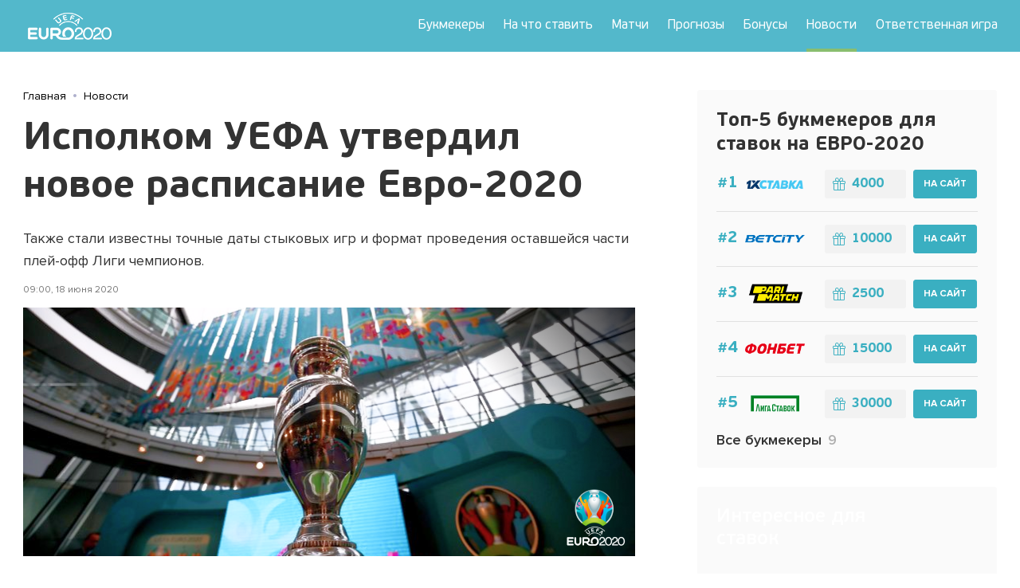

--- FILE ---
content_type: text/html; charset=UTF-8
request_url: https://stavkinaeuro2020.ru/novosti/ispolkom-uefa-utverdil-novoe-raspisanie-evro-2020/
body_size: 7081
content:



<!DOCTYPE html>
<html lang="ru">
    <head itemscope itemtype="http://schema.org/WebSite">
        <meta charset="UTF-8">
        <meta http-equiv="X-UA-Compatible" content="IE=edge">
        <meta name='viewport' content='width=device-width, initial-scale=1, shrink-to-fit=no '>
                    <link rel="preconnect" href="https://mbcdn.ru">
        <meta name="theme-color" content="#000"/>
        <link rel="shortcut icon" type="image/x-icon" href="https://mediabet.us/euro/icons/favicon.ico">
        <link rel="shortcut icon" type="image/png" href="https://mediabet.us/euro/icons/favicon.png">
        <link rel="apple-touch-icon" sizes="180x180" href="https://mediabet.us/euro/icons/apple-touch-icon.png">
        <link rel="icon" type="image/png" sizes="32x32" href="https://mediabet.us/euro/icons/favicon-32x32.png">
        <link rel="icon" type="image/png" sizes="16x16" href="https://mediabet.us/euro/icons/favicon-16x16.png">
        <link rel="manifest" href="https://mediabet.us/euro/icons/site.webmanifest">
        <link rel="mask-icon" href="https://mediabet.us/euro/icons/safari-pinned-tab.svg" color="#5bbad5">
        <meta name="apple-mobile-web-app-title" content="stavkinaeuro2021">
        <meta name="application-name" content="stavkinaeuro2021">
        <meta name="msapplication-TileColor" content="#da532c">
        <meta name="theme-color" content="#ffffff">
        <meta name="csrf-param" content="_csrf-frontend">
<meta name="csrf-token" content="_exaVE8Jz_BqhFg9rhJWaw0KiMacl5AUnfYLXOuXkoKuwSgeIEyHtA7zbFHEIzgGRTvep_b_yFP_xntpkq_nsw==">

        <title>
            Исполком УЕФА утвердил новое расписание Евро-2020
        </title>
                    <meta name="description" content="Также стали известны точные даты стыковых игр и формат проведения оставшейся части плей-офф Лиги чемпионов." />
                        
        <link href="https://stavkinaeuro2020.ru/novosti/ispolkom-uefa-utverdil-novoe-raspisanie-evro-2020/" rel="canonical">
<link href="https://mediabet.us/assets/euro/SNE-6/frontend/themes/bundles/resources/styles/main-new.css" rel="stylesheet">
<link href="https://mediabet.us/assets/euro/SNE-6/frontend/themes/bundles/resources/styles/slick/slick.css" rel="stylesheet">
<link href="https://mediabet.us/assets/euro/SNE-6/frontend/themes/bundles/resources/styles/main.css" rel="stylesheet">
        <meta property="og:image" content="https://mbcdn.ru/87/66/5efef31f0f5a3_1593766687.png" />
<meta name="twitter:image" content="https://mbcdn.ru/87/66/5efef31f0f5a3_1593766687.png"/>
<!-- https://mbcdn.ru/17/68/5e7b44b1d693e_1585136817.png --><meta name="yandex-verification" content="c61f8550f0b79976" />
    </head>
    <body>
                
        
<header class="header">
    <div class="container container_header">
        <a class="header__logo" href="/" alt="logo">
            <img src="https://mediabet.us/euro/images/logo-new2.png" alt="Логотип EURO 2020" class="logo">
        </a>
        <nav class="header__nav nav">
            <div class="nav__header">
                <a href="/">
                    <img src="https://mediabet.us/euro/images/logo.png" alt="Логотип EURO 2020" class="logo">
                </a><span class="nav__close" data-nav-action="close-nav">&#x2715;</span>
            </div>
            <ul class="nav__list">
                <li class="nav__item ">
                    <a class="nav__link" href="/bukmekery/">Букмекеры</a>
                </li>
                <li class="nav__item ">
                    <a class="nav__link" href="/na-chto-stavit/">На что ставить</a>
                </li>
                <li class="nav__item ">
                    <a class="nav__link" href="/matches/">Матчи</a>
                </li>
                <li class="nav__item ">
                    <a class="nav__link" href="/prognozy/">Прогнозы</a>
                </li>
                <li class="nav__item ">
                    <a class="nav__link" href="/bonus/">Бонусы</a>
                </li>
                <li class="nav__item active">
                    <a class="nav__link" href="/novosti/">Новости</a>
                </li>
                <li class="nav__item ">
                    <a class="nav__link" href="/protiv-igromanii/">Ответственная игра</a>
                </li>
            </ul>
                                                <div class="scl nav__scl d-lg-none"><a class="scl__item scl__item_twitter" href="https://twitter.com/stavkinaeuro" target="_blank"><span class="icon icon-twitter"></span></a><a class="scl__item scl__item_instagram" href="https://www.instagram.com/stavkinaeuro/" target="_blank"><span class="icon icon-instagram"></span></a>            </div>
             
                    </nav>
        <div class="header__nav-button d-lg-none" data-nav-action="open-nav"><span></span><span></span><span></span></div>
    </div>
</header>        <div class="backdrop" id="backdrop"></div>
        <div class="content-wrap">
            
    

    <div class="container">
        <div class="row">
            <div class="col-lg-8">
                <div class="breadcrumbs-wrap">
    <nav class="breadcrumbs"><div class="breadcrumbs__item"><a href="/">Главная</a></div>
<div class="breadcrumbs__item"><a href="/novosti/">Новости</a></div>
</nav>
</div>                <main class="content">
                    
    
    
    
    

    
    <div class="news-content">
        <h1 class="content__title">
            Исполком УЕФА утвердил новое расписание Евро-2020
        </h1>
        <div class="content__description">
            <p>
                Также стали известны точные даты стыковых игр и формат проведения оставшейся части плей-офф Лиги чемпионов.
            </p>
        </div>
        <div class="news-content__meta">
            <time class="news-content__date" datetime="2020-06-18 09:00">
                09:00, 18 июня 2020
            </time>
                                </div>
        <div class="news-content__image content__image">
            <img src="https://mediabet.us/53/61/5ef072198bc21_1592816153.png" alt="Исполком УЕФА утвердил новое расписание Евро-2020">
        </div>
        <div class="news-content__text content__text">
            
<p>Исполнительный комитет УЕФА объявил о том, что перенесенный на следующий год чемпионат Европы по футболу пройдет в тех же городах, что и планировалось ранее. Также стали известны даты стыковых матчей за право выступить на турнире и <a href="https://stavkinaeuro2020.ru/matches/">новое расписание Евро-2020</a>.</p>
<p>Ранее в прессе мелькала информация о том, что некоторые города могут по разным причинам отказаться от проведения чемпионата Европы. Однако к началу заседания УЕФА все города-хозяева, кроме Лондона, подтвердили свое участие в турнире. Теперь известно, что и столица Великобритании, в которой должны состояться полуфинальные и финальный матчи Евро-2020, готова к континентальному первенству.</p>
<p>Также стали известны точные даты проведения турнира. Евро-2020 стартует 11 июня в Риме матчем между сборными <a href="https://stavkinaeuro2020.ru/matches/turchiya-italiya/">Турции и Италии</a>. Первая игра сборной России состоится в Санкт-Петербурге на следующий день. Соперником нашей команды станет хорошо знакомая российским болельщикам <a href="https://stavkinaeuro2020.ru/matches/belgiya-rossiya/">сборная Бельгии</a>. </p>
<p>Помимо всего прочего, исполком УЕФА опубликовал даты стыковых матчей за право сыграть на чемпионате Европы. Окончательный состав участников турнира по-прежнему неизвестен: вакантными остаются четыре места в группах C, D, E и F.</p>
<p class="notice fr-widget fr-inner fr-breaker">Сообщается, что финальная часть отбора состоится во время перерывов на матчи сборных, запланированных на осень текущего года. Первые игры пройдут 8 октября, а окончательный состав участников Евро-2020 будет станет известен 12 ноября.</p>
<p>За возможность сыграть на турнире поборются 16 команд, разделенных на 4 ветки плей-офф.</p>
<p>Прояснилась и ситуация с клубными соревнованиями. Оставшаяся часть плей-офф Лиги чемпионов пройдет в августе в формате блиц-турнира. Все матчи будут сыграны в Лиссабоне, на домашних стадионах «Бенфики» и «Спортинга». Четвертьфиналы и полуфиналы будут состоять всего из одной встречи. Таким образом турнир продлится всего две недели. Финал главного клубного соревнования Старого Света запланирован на воскресенье, 23 августа.</p>
<p>Также было объявлено о том, что Санкт-Петербург не примет финал Лиги чемпионов сезона-2020/21. Это право достанется Стамбулу, в котором должна была состояться решающая игра текущего розыгрыша турнира. Город на Неве примет финал главного клубного соревнования Европы годом позже.</p>

        </div>
    </div>
                </main>
            </div><!-- /.col-lg-8 -->
            <div class="mt-3 mt-lg-0 d-sm-none d-lg-block col-lg-4">
                <aside class="sidebar">
                                            <section class="section sidebar__section sidebar__section_bookmakers">
    <h2 class="section__heading">
        <a href="/bukmekery/">Топ-5 букмекеров для ставок на ЕВРО-2020</a>
    </h2>
    <table class="bookmaker-top bookmaker-top_small">
        <tbody>
                    <tr>
                <td class="bookmaker-top__count-td"><span class="bookmaker-top__count"></span></td>
                <td class="bookmaker-top__logo-td">
                    <a href="/bukmekery/1xstavka/">
                        <img class="bookmaker-top__logo" src="https://mediabet.us/00/66/5df328182dc41_1576216600.png" alt="1хСтавка">
                    </a>
                </td>
                <td class="bookmaker-top__bonus-td">
                    <div class="bookmaker-top__bonus">
                        <a href="/go/1xstavka/?label=bonus" target="_blank" rel="nofollow" class="bookmaker-top__bonus-sum"><span class="icon icon-gift"></span>4000</a>
                    </div>
                </td>
                <td class="bookmaker-top__buttons-td">
                    <a class="button button_small" href="/go/1xstavka/" target="_blank" rel="nofollow">На сайт</a>
                </td>
            </tr>
                    <tr>
                <td class="bookmaker-top__count-td"><span class="bookmaker-top__count"></span></td>
                <td class="bookmaker-top__logo-td">
                    <a href="/bukmekery/betcity/">
                        <img class="bookmaker-top__logo" src="https://mediabet.us/65/87/5e16be1d60b10_1578548765.png" alt="BetCity ">
                    </a>
                </td>
                <td class="bookmaker-top__bonus-td">
                    <div class="bookmaker-top__bonus">
                        <a href="/go/betcity/?label=bonus" target="_blank" rel="nofollow" class="bookmaker-top__bonus-sum"><span class="icon icon-gift"></span>10000</a>
                    </div>
                </td>
                <td class="bookmaker-top__buttons-td">
                    <a class="button button_small" href="/go/betcity/" target="_blank" rel="nofollow">На сайт</a>
                </td>
            </tr>
                    <tr>
                <td class="bookmaker-top__count-td"><span class="bookmaker-top__count"></span></td>
                <td class="bookmaker-top__logo-td">
                    <a href="/bukmekery/parimatch/">
                        <img class="bookmaker-top__logo" src="https://mediabet.us/19/95/5e16c10fb3383_1578549519.png" alt="Париматч">
                    </a>
                </td>
                <td class="bookmaker-top__bonus-td">
                    <div class="bookmaker-top__bonus">
                        <a href="/go/parimatch/?label=bonus" target="_blank" rel="nofollow" class="bookmaker-top__bonus-sum"><span class="icon icon-gift"></span>2500</a>
                    </div>
                </td>
                <td class="bookmaker-top__buttons-td">
                    <a class="button button_small" href="/go/parimatch/" target="_blank" rel="nofollow">На сайт</a>
                </td>
            </tr>
                    <tr>
                <td class="bookmaker-top__count-td"><span class="bookmaker-top__count"></span></td>
                <td class="bookmaker-top__logo-td">
                    <a href="/bukmekery/fonbet/">
                        <img class="bookmaker-top__logo" src="https://mediabet.us/99/96/5e16c1c38f2e3_1578549699.png" alt="Фонбет">
                    </a>
                </td>
                <td class="bookmaker-top__bonus-td">
                    <div class="bookmaker-top__bonus">
                        <a href="/go/fonbet/?label=bonus" target="_blank" rel="nofollow" class="bookmaker-top__bonus-sum"><span class="icon icon-gift"></span>15000</a>
                    </div>
                </td>
                <td class="bookmaker-top__buttons-td">
                    <a class="button button_small" href="/go/fonbet/" target="_blank" rel="nofollow">На сайт</a>
                </td>
            </tr>
                    <tr>
                <td class="bookmaker-top__count-td"><span class="bookmaker-top__count"></span></td>
                <td class="bookmaker-top__logo-td">
                    <a href="/bukmekery/ligastavok/">
                        <img class="bookmaker-top__logo" src="https://mediabet.us/01/00/5e16c2f1c8b95_1578550001.png" alt="Лига Ставок">
                    </a>
                </td>
                <td class="bookmaker-top__bonus-td">
                    <div class="bookmaker-top__bonus">
                        <a href="/go/ligastavok/?label=bonus" target="_blank" rel="nofollow" class="bookmaker-top__bonus-sum"><span class="icon icon-gift"></span>30000</a>
                    </div>
                </td>
                <td class="bookmaker-top__buttons-td">
                    <a class="button button_small" href="/go/ligastavok/" target="_blank" rel="nofollow">На сайт</a>
                </td>
            </tr>
                </tbody>
    </table>
    <div class="section__details">
        <a class="section__details-link link" href="/bukmekery/">
            Все букмекеры<i class="count">9</i>
        </a>
    </div>
</section>
                        <section class="sidebar__section">
    <div class="sidebar__banner">
        <div class="sidebar__banner-content">
            <span class="sidebar__banner-title">
                Интересное для ставок
            </span>
        </div>
    </div>
            <ul class="news-list news-list_one-column news-list_small">
                                    <li class="news-list__item">
                        <a class="news-list__link" href="https://stavkinaeuro2020.ru/kak-delat-stavki/">
                            <span class="news-list__title">Как делать ставки на Евро-2020: мини-инструкция</span>
                        </a>
                    </li>
                                    <li class="news-list__item">
                        <a class="news-list__link" href="https://stavkinaeuro2020.ru/na-chto-stavit/sostav-sbornoj-rossii-na-evro-2020-kogo-vyberet-cercesov/">
                            <span class="news-list__title">Состав сборной России на Евро-2020: кого выберет Черчесов?</span>
                        </a>
                    </li>
                                    <li class="news-list__item">
                        <a class="news-list__link" href="https://stavkinaeuro2020.ru/na-chto-stavit/stavki-na-sbornuyu-rossii-na-evro-2020-o-chem-govorit-statistika/">
                            <span class="news-list__title">Сборная России: о чем говорит статистика</span>
                        </a>
                    </li>
                                    <li class="news-list__item">
                        <a class="news-list__link" href="https://stavkinaeuro2020.ru/na-chto-stavit/stavki-na-final-evro-2020-chto-predlagayut-bukmekery/">
                            <span class="news-list__title">На что ставить в финале</span>
                        </a>
                    </li>
                                    <li class="news-list__item">
                        <a class="news-list__link" href="https://stavkinaeuro2020.ru/na-chto-stavit/stavki-na-luchshego-bombardira-evro-2020-kto-poluchit-nagradu/">
                            <span class="news-list__title">Лучший бомбардир на Евро: кто получит награду?</span>
                        </a>
                    </li>
                        </ul>
    </section>
                         
                                                        </aside>
            </div><!-- /.col-lg-4 -->
        </div><!-- /.row -->
            <a name="social-anchor"></a>
<section class="comments my-5">
        <h2 class="heading-2">
            Добавить комментарий
        </h2>
        

<form id="comments-form" class="form comments__form" action="/comment/create/" method="post" validateOnSubmit>
<input type="hidden" name="_csrf-frontend" value="_exaVE8Jz_BqhFg9rhJWaw0KiMacl5AUnfYLXOuXkoKuwSgeIEyHtA7zbFHEIzgGRTvep_b_yFP_xntpkq_nsw==">    
<input type="hidden" id="commentform-entity_id" class="form__input" name="CommentForm[entity_id]" value="79">

    
<input type="hidden" id="commentform-entity_type_id" class="form__input" name="CommentForm[entity_type_id]" value="7">

    
<input type="hidden" id="commentform-parent_id" class="form__input" name="CommentForm[parent_id]">

    <div class="form__field field-commentform-username">
<label class="form__label" for="commentform-username">Имя</label>
<input type="text" id="commentform-username" class="form__input" name="CommentForm[username]">

<div class="help-block"></div>
</div>
    <div class="form__field field-commentform-content required">
<label class="form__label" for="commentform-content">Комментарий</label>
<textarea id="commentform-content" class="form__input" name="CommentForm[content]" aria-required="true"></textarea>

<div class="help-block"></div>
</div>
    

    <button type="submit" class="button button_comment ">Отправить</button>
</form>

    <div class="bs-modal fade" id="social-auth-modal" role="dialog">
    <div class="bs-modal-dialog bs-modal-dialog-centered scl-auth-modal">
        <div class="bs-modal-content">
            <div class="bs-modal-header">
                <h5 class="bs-modal-title">Пожалуйста, авторизуйтесь</h5>
                <button class="close" data-dismiss="bs-modal" aria-label="Close"><span aria-hidden="true">&times;</span></button>
            </div>
            <div class="bs-modal-body">
            </div>
        </div>
    </div>
</div>
            <h2 class="comments__heading heading-2 mt-5 mb-0">
        Комментарии (<span class="comments__count">0</span>)

    </h2>
    <div class="comments__list" data-page="">
        

    </div>
    <div class="comments__pagination">
        
    </div>

</section>
    </div><!-- /.container -->
        </div><!-- /.content-wrap -->
        

<footer class="footer">
    <div class="container container_footer">
        <div class="row footer-row">
            <div class="col-sm-4 col-lg-4 order-sm-2 order-lg-2 mb-4 mb-sm-0">
                <nav class="footer__nav">
                    <a class="footer__nav-link" href="/bukmekery/">Букмекеры</a><a class="footer__nav-link" href="/na-chto-stavit/">На что ставить</a><a class="footer__nav-link" href="/matches/">Матчи</a><a class="footer__nav-link" href="/prognozy/">Прогнозы</a><a class="footer__nav-link" href="/novosti/">Новости</a><a class="footer__nav-link" href="/bonus/">Бонусы</a><a class="footer__nav-link" href="/kak-delat-stavki/">Как делать ставки</a><a class="footer__nav-link" href="/feedback/">Контакты</a>
                </nav>
                                                				<div class="scl mt-3"><a class="scl__item scl__item_twitter" href="https://twitter.com/stavkinaeuro" target="_blank"><span class="icon icon-twitter"></span></a><a class="scl__item scl__item_instagram" href="https://www.instagram.com/stavkinaeuro/" target="_blank"><span class="icon icon-instagram"></span></a><a class="scl__item scl__item_youtube" href="https://www.youtube.com/channel/UCUrdNVUZ8jWYuJdX5oIoz6A?view_as=subscriber" target="_blank"><span class="icon icon-youtube"></span></a></div>
            </div>
            <div class="col-sm-8 col-lg-5 order-sm-1 order-lg-3 mb-3 mb-sm-0">
                                <div class="footer__top">
                    <div class="footer__top-heading">Топ-6 букмекеров для ставок на ЕВРО-2020</div>
<ul class="footer__top-list">
            <li class="footer__top-item">
            <a class="footer__top-link" href="/bukmekery/1xstavka/">
                <img class="footer__top-logo lazyload" data-src="https://mediabet.us/06/66/5df3281edad60_1576216606.png" alt="1хСтавка">
                <span class="footer__top-title">1хСтавка</span>
            </a>
        </li>
            <li class="footer__top-item">
            <a class="footer__top-link" href="/bukmekery/parimatch/">
                <img class="footer__top-logo lazyload" data-src="https://mediabet.us/93/25/5e16f421c3187_1578562593.png" alt="Париматч">
                <span class="footer__top-title">Париматч</span>
            </a>
        </li>
            <li class="footer__top-item">
            <a class="footer__top-link" href="/bukmekery/ligastavok/">
                <img class="footer__top-logo lazyload" data-src="https://mediabet.us/26/23/5e16f316c7110_1578562326.png" alt="Лига Ставок">
                <span class="footer__top-title">Лига Ставок</span>
            </a>
        </li>
            <li class="footer__top-item">
            <a class="footer__top-link" href="/bukmekery/leon/">
                <img class="footer__top-logo lazyload" data-src="https://mediabet.us/76/38/5e27e91400c50_1579673876.png" alt="Леон">
                <span class="footer__top-title">Леон</span>
            </a>
        </li>
            <li class="footer__top-item">
            <a class="footer__top-link" href="/bukmekery/betcity/">
                <img class="footer__top-logo lazyload" data-src="https://mediabet.us/76/26/5e16f4745b98e_1578562676.png" alt="BetCity ">
                <span class="footer__top-title">BetCity </span>
            </a>
        </li>
            <li class="footer__top-item">
            <a class="footer__top-link" href="/bukmekery/olimp/">
                <img class="footer__top-logo lazyload" data-src="https://mediabet.us/39/71/5e32a43373dd6_1580377139.png" alt="Олимп">
                <span class="footer__top-title">Олимп</span>
            </a>
        </li>
    </ul>
                </div>
            </div>
            <div class="col-lg-3 order-sm-3 order-lg-1 mt-sm-3 mt-lg-0">
                <div class="footer__info">
                    <div class="footer__copyright">&copy; Stavkinaeuro2020.ru</div>
                    <div class="footer__text">Stavkinaeuro2020.ru не является организатором игр. Сайт носит информационный характер.</div>
                    <div class="footer__age-limit">
                        <picture class="footer__age-limit-icon">
                            <source type="image/webp" srcset="https://mediabet.us/euro/images/icons/18+@2x.webp 2x, https://mediabet.us/euro/images/icons/18+@3x.webp 3x"></source>
                            <img class="lazyload" data-srcset="https://mediabet.us/euro/images/icons/18+@2x.png 2x, https://mediabet.us/euro/images/icons/18+@3x.png 3x" data-src="https://mediabet.us/euro/images/icons/18+.png" alt="18+"></img>
                        </picture><small class="footer__age-limit-text">Только для лиц<br>от 18 лет</small>
                    </div>
                </div>
            </div>
        </div>
    </div>
</footer>        <!-- Yandex.Metrika counter -->
<script type="text/javascript" >
   (function(m,e,t,r,i,k,a){m[i]=m[i]||function(){(m[i].a=m[i].a||[]).push(arguments)};
   m[i].l=1*new Date();k=e.createElement(t),a=e.getElementsByTagName(t)[0],k.async=1,k.src=r,a.parentNode.insertBefore(k,a)})
   (window, document, "script", "https://mc.yandex.ru/metrika/tag.js", "ym");

   ym(57325501, "init", {
        clickmap:true,
        trackLinks:true,
        accurateTrackBounce:true,
        webvisor:true
   });
</script>
<noscript><div><img src="https://mc.yandex.ru/watch/57325501" style="position:absolute; left:-9999px;" alt="" /></div></noscript>
<!-- /Yandex.Metrika counter --><!-- Global site tag (gtag.js) - Google Analytics -->
<script async src="https://www.googletagmanager.com/gtag/js?id=UA-157585352-1"></script>
<script>
  window.dataLayer = window.dataLayer || [];
  function gtag(){dataLayer.push(arguments);}
  gtag('js', new Date());

  gtag('config', 'UA-157585352-1');
</script>

        <!-- Root element of PhotoSwipe. Must have class pswp. -->
<style>.pswp__ui--hidden {display:none;}</style>
<div class="pswp" tabindex="-1" role="dialog" aria-hidden="true">

    <!-- Background of PhotoSwipe.
         It's a separate element as animating opacity is faster than rgba(). -->
    <div class="pswp__bg"></div>

    <!-- Slides wrapper with overflow:hidden. -->
    <div class="pswp__scroll-wrap">

        <!-- Container that holds slides.
            PhotoSwipe keeps only 3 of them in the DOM to save memory.
            Don't modify these 3 pswp__item elements, data is added later on. -->
        <div class="pswp__container">
            <div class="pswp__item"></div>
            <div class="pswp__item"></div>
            <div class="pswp__item"></div>
        </div>

        <!-- Default (PhotoSwipeUI_Default) interface on top of sliding area. Can be changed. -->
        <div class="pswp__ui pswp__ui--hidden">

            <div class="pswp__top-bar">

                <!--  Controls are self-explanatory. Order can be changed. -->

                <div class="pswp__counter"></div>

                <button class="pswp__button pswp__button--close" title="Close (Esc)"></button>

                <button class="pswp__button pswp__button--share" title="Share"></button>

                <button class="pswp__button pswp__button--fs" title="Toggle fullscreen"></button>

                <button class="pswp__button pswp__button--zoom" title="Zoom in/out"></button>

                <!-- Preloader demo https://codepen.io/dimsemenov/pen/yyBWoR -->
                <!-- element will get class pswp__preloader--active when preloader is running -->
                <div class="pswp__preloader">
                    <div class="pswp__preloader__icn">
                        <div class="pswp__preloader__cut">
                            <div class="pswp__preloader__donut"></div>
                        </div>
                    </div>
                </div>
            </div>

            <div class="pswp__share-modal pswp__share-modal--hidden pswp__single-tap">
                <div class="pswp__share-tooltip"></div>
            </div>

            <button class="pswp__button pswp__button--arrow--left" title="Previous (arrow left)">
            </button>

            <button class="pswp__button pswp__button--arrow--right" title="Next (arrow right)">
            </button>

            <div class="pswp__caption">
                <div class="pswp__caption__center"></div>
            </div>
        </div>
    </div>
</div>        <script type="application/ld+json">{"@context":"http://schema.org","@type":"BreadcrumbList","itemListElement":[{"@type":"ListItem","position":1,"item":{"name":"Главная","@id":"https://stavkinaeuro2020.ru/"}},{"@type":"ListItem","position":2,"item":{"name":"Новости","@id":"https://stavkinaeuro2020.ru/novosti/"}}]}</script><script src="https://mediabet.us/assets/euro/SNE-6/frontend/themes/bundles/resources/scripts/jquery.min.js"></script>
<script src="https://mediabet.us/assets/euro/SNE-6/frontend/themes/bundles/resources/scripts/modernizr-custom.js"></script>
<script src="https://mediabet.us/assets/euro/SNE-6/frontend/themes/bundles/resources/scripts/app.js"></script>
<script src="https://mediabet.us/assets/euro/SNE-6/frontend/themes/bundles/resources/scripts/core/app.js"></script>
<script src="https://mediabet.us/assets/euro/SNE-6/frontend/themes/bundles/resources/scripts/core/i18n/ru-RU.js"></script>
<script src="https://mediabet.us/assets/euro/SNE-6/frontend/themes/bundles/resources/scripts/plugins/scroll/dragscroll.js"></script>
<script src="https://mediabet.us/assets/euro/SNE-6/frontend/themes/bundles/resources/scripts/plugins/slick/slick.min.js"></script>
<script src="https://mediabet.us/assets/euro/SNE-6/frontend/themes/bundles/resources/scripts/jquery.touchSwipe.min.js"></script>
<script src="https://mediabet.us/assets/euro/SNE-6/frontend/themes/bundles/resources/scripts/util.js"></script>
<script src="https://mediabet.us/assets/euro/SNE-6/frontend/themes/bundles/resources/scripts/bootstrap-modal.js"></script>
<script src="https://mediabet.us/assets/euro/SNE-6/frontend/themes/bundles/resources/scripts/tracker.js"></script>
<script src="https://mediabet.us/assets/euro/SNE-6/frontend/themes/bundles/resources/scripts/lazysizes.min.js"></script>
<script src="https://mediabet.us/assets/euro/SNE-6/frontend/widgets/comments/resources/scripts/comment.js"></script>
    </body>
</html>


--- FILE ---
content_type: text/css
request_url: https://mediabet.us/assets/euro/SNE-6/frontend/themes/bundles/resources/styles/main-new.css
body_size: 17683
content:
.content__text ul,.content-body ul,.nav__list,.footer__top-list,.news-list,.bookmaker__info-list,.pagination__list,.match-page__info-group,.match-page__channels,.scl-auth-modal .auth-clients{margin:0;padding:0;list-style:none}.players__name,.carousel figure figcaption{overflow:hidden;text-overflow:ellipsis;white-space:nowrap}.nav__link,.footer__nav-link,.footer__top-link{text-decoration:none;color:#fff}.content__image img,.content__text img,.content-body img,.forecast-card__img,.forecast-card__bookmaker-logo-img{max-width:100%;height:auto}.button,.green-button,.red-button,.arrow,.link_arrowed:after,.section__heading a,.news-list__title,.bookmaker__text-link,.forecast-card__title,.match-card__team,.forecast-bet__coef-panel,.pagination__item a,.bookmaker-bets__button{-webkit-transition:all .2s ease;transition:all .2s ease}.bookmaker-top__count-td,.bookmaker-top__logo-td,.bookmaker-top__buttons-td{width:1%;white-space:nowrap}.forecast-card{background-color:#fff;border-radius:3px;-webkit-box-shadow:0 0 5px rgba(0,0,0,.12);box-shadow:0 0 5px rgba(0,0,0,.12);-webkit-transition:-webkit-box-shadow .2s ease;transition:-webkit-box-shadow .2s ease;transition:box-shadow .2s ease;transition:box-shadow .2s ease,-webkit-box-shadow .2s ease}.forecast-card:hover{-webkit-box-shadow:0 0 12px rgba(0,0,0,.12);box-shadow:0 0 12px rgba(0,0,0,.12);text-decoration:none}.container_match-section,.header,.sidebar__section_match,.footer,.forecast-bet,.match-page__teams{position:relative;background:linear-gradient(269.61deg,#53B8CB -14.15%,#53B8CB 102.09%)}.container_match-section:before,.header:before,.sidebar__section_match:before,.footer:before,.forecast-bet:before,.match-page__teams:before{content:'';position:absolute;top:0;left:0;width:100%;height:100%;background-repeat:no-repeat;background-size:cover;opacity:.3;z-index:0}html.webp .container_match-section:before,html.webp .header:before,html.webp .sidebar__section_match:before,html.webp .footer:before,html.webp .forecast-bet:before,html.webp .match-page__teams:before{background-image:url(/euro/images/bg.webp)}html.no-webp .container_match-section:before,html.no-webp .header:before,html.no-webp .sidebar__section_match:before,html.no-webp .footer:before,html.no-webp .forecast-bet:before,html.no-webp .match-page__teams:before{background-image:url(/euro/images/bg.png)}.container_match-section>*,.header>*,.sidebar__section_match>*,.footer>*,.forecast-bet>*,.match-page__teams>*{position:relative}.content__description p,.content__text p,.content-body p{margin:0}@media (max-width:767.98px){.content__description p,.content__text p,.content-body p{margin-bottom:1rem}}@media (min-width:768px){.content__description p,.content__text p,.content-body p{margin-bottom:1.5rem}}.content__description p:last-child,.content__text p:last-child,.content-body p:last-child{margin-bottom:0}.content__description p,.content__text blockquote,.content-body blockquote{line-height:1.75rem;font-size:1.125rem}*{-webkit-box-sizing:border-box;box-sizing:border-box}html{background:#fff!important;font-size:16px}body{background-color:#fff;font-family:"Proxima Nova",sans-serif;color:rgba(0,0,0,.8);-ms-touch-action:manipulation;touch-action:manipulation}@media (max-width:991.98px){body.o-hidden{overflow:hidden}}img{vertical-align:middle}h1,h2,h3,h4,h5,h6{font-family:"PF BeauSans Pro",sans-serif}a{outline:none;text-decoration:none;color:#3598db}img.lazyload,source.lazyload{opacity:0}/*! normalize.css v8.0.1 | MIT License | github.com/necolas/normalize.css */html{line-height:1.15;-webkit-text-size-adjust:100%}body{margin:0}main{display:block}h1{font-size:2em;margin:.67em 0}hr{-webkit-box-sizing:content-box;box-sizing:content-box;height:0;overflow:visible}pre{font-family:monospace,monospace;font-size:1em}a{background-color:transparent}abbr[title]{border-bottom:none;text-decoration:underline;-webkit-text-decoration:underline dotted;text-decoration:underline dotted}b,strong{font-weight:bolder}code,kbd,samp{font-family:monospace,monospace;font-size:1em}small{font-size:80%}sub,sup{font-size:75%;line-height:0;position:relative;vertical-align:baseline}sub{bottom:-.25em}sup{top:-.5em}img{border-style:none}button,input,optgroup,select,textarea{font-family:inherit;font-size:100%;line-height:1.15;margin:0}button,input{overflow:visible}button,select{text-transform:none}button,[type="button"],[type="reset"],[type="submit"]{-webkit-appearance:button}button::-moz-focus-inner,[type="button"]::-moz-focus-inner,[type="reset"]::-moz-focus-inner,[type="submit"]::-moz-focus-inner{border-style:none;padding:0}button:-moz-focusring,[type="button"]:-moz-focusring,[type="reset"]:-moz-focusring,[type="submit"]:-moz-focusring{outline:1px dotted ButtonText}fieldset{padding:.35em .75em .625em}legend{-webkit-box-sizing:border-box;box-sizing:border-box;color:inherit;display:table;max-width:100%;padding:0;white-space:normal}progress{vertical-align:baseline}textarea{overflow:auto}[type="checkbox"],[type="radio"]{-webkit-box-sizing:border-box;box-sizing:border-box;padding:0}[type="number"]::-webkit-inner-spin-button,[type="number"]::-webkit-outer-spin-button{height:auto}[type="search"]{-webkit-appearance:textfield;outline-offset:-2px}[type="search"]::-webkit-search-decoration{-webkit-appearance:none}::-webkit-file-upload-button{-webkit-appearance:button;font:inherit}details{display:block}summary{display:list-item}template{display:none}[hidden]{display:none}.container{width:100%;margin-right:auto;margin-left:auto}@media (max-width:567.98px){.container{padding-right:16px;padding-left:16px}}@media (min-width:568px){.container{padding-right:24px;padding-left:24px}}@media (min-width:1200px){.container{max-width:1271px}}.container-fluid{width:100%;margin-right:auto;margin-left:auto}@media (max-width:567.98px){.container-fluid{padding-right:16px;padding-left:16px}}@media (min-width:568px){.container-fluid{padding-right:24px;padding-left:24px}}.row{display:-webkit-box;display:-ms-flexbox;display:flex;-ms-flex-wrap:wrap;flex-wrap:wrap;margin-right:-12px;margin-left:-12px}.no-gutters{margin-right:0;margin-left:0}.no-gutters>.col,.no-gutters>[class*="col-"]{padding-right:0;padding-left:0}.col-1,.col-2,.col-3,.col-4,.col-5,.col-6,.col-7,.col-8,.col-9,.col-10,.col-11,.col-12,.col,.col-auto,.col-sm-1,.col-sm-2,.col-sm-3,.col-sm-4,.col-sm-5,.col-sm-6,.col-sm-7,.col-sm-8,.col-sm-9,.col-sm-10,.col-sm-11,.col-sm-12,.col-sm,.col-sm-auto,.col-md-1,.col-md-2,.col-md-3,.col-md-4,.col-md-5,.col-md-6,.col-md-7,.col-md-8,.col-md-9,.col-md-10,.col-md-11,.col-md-12,.col-md,.col-md-auto,.col-lg-1,.col-lg-2,.col-lg-3,.col-lg-4,.col-lg-5,.col-lg-6,.col-lg-7,.col-lg-8,.col-lg-9,.col-lg-10,.col-lg-11,.col-lg-12,.col-lg,.col-lg-auto,.col-xl-1,.col-xl-2,.col-xl-3,.col-xl-4,.col-xl-5,.col-xl-6,.col-xl-7,.col-xl-8,.col-xl-9,.col-xl-10,.col-xl-11,.col-xl-12,.col-xl,.col-xl-auto{position:relative;width:100%;padding-right:12px;padding-left:12px}.col{-ms-flex-preferred-size:0;flex-basis:0%;-webkit-box-flex:1;-ms-flex-positive:1;flex-grow:1;max-width:100%}.col-auto{-webkit-box-flex:0;-ms-flex:0 0 auto;flex:0 0 auto;width:auto;max-width:100%}.col-1{-webkit-box-flex:0;-ms-flex:0 0 8.3333333333%;flex:0 0 8.3333333333%;max-width:8.3333333333%}.col-2{-webkit-box-flex:0;-ms-flex:0 0 16.6666666667%;flex:0 0 16.6666666667%;max-width:16.6666666667%}.col-3{-webkit-box-flex:0;-ms-flex:0 0 25%;flex:0 0 25%;max-width:25%}.col-4{-webkit-box-flex:0;-ms-flex:0 0 33.3333333333%;flex:0 0 33.3333333333%;max-width:33.3333333333%}.col-5{-webkit-box-flex:0;-ms-flex:0 0 41.6666666667%;flex:0 0 41.6666666667%;max-width:41.6666666667%}.col-6{-webkit-box-flex:0;-ms-flex:0 0 50%;flex:0 0 50%;max-width:50%}.col-7{-webkit-box-flex:0;-ms-flex:0 0 58.3333333333%;flex:0 0 58.3333333333%;max-width:58.3333333333%}.col-8{-webkit-box-flex:0;-ms-flex:0 0 66.6666666667%;flex:0 0 66.6666666667%;max-width:66.6666666667%}.col-9{-webkit-box-flex:0;-ms-flex:0 0 75%;flex:0 0 75%;max-width:75%}.col-10{-webkit-box-flex:0;-ms-flex:0 0 83.3333333333%;flex:0 0 83.3333333333%;max-width:83.3333333333%}.col-11{-webkit-box-flex:0;-ms-flex:0 0 91.6666666667%;flex:0 0 91.6666666667%;max-width:91.6666666667%}.col-12{-webkit-box-flex:0;-ms-flex:0 0 100%;flex:0 0 100%;max-width:100%}.order-first{-webkit-box-ordinal-group:0;-ms-flex-order:-1;order:-1}.order-last{-webkit-box-ordinal-group:14;-ms-flex-order:13;order:13}.order-0{-webkit-box-ordinal-group:1;-ms-flex-order:0;order:0}.order-1{-webkit-box-ordinal-group:2;-ms-flex-order:1;order:1}.order-2{-webkit-box-ordinal-group:3;-ms-flex-order:2;order:2}.order-3{-webkit-box-ordinal-group:4;-ms-flex-order:3;order:3}.order-4{-webkit-box-ordinal-group:5;-ms-flex-order:4;order:4}.order-5{-webkit-box-ordinal-group:6;-ms-flex-order:5;order:5}.order-6{-webkit-box-ordinal-group:7;-ms-flex-order:6;order:6}.order-7{-webkit-box-ordinal-group:8;-ms-flex-order:7;order:7}.order-8{-webkit-box-ordinal-group:9;-ms-flex-order:8;order:8}.order-9{-webkit-box-ordinal-group:10;-ms-flex-order:9;order:9}.order-10{-webkit-box-ordinal-group:11;-ms-flex-order:10;order:10}.order-11{-webkit-box-ordinal-group:12;-ms-flex-order:11;order:11}.order-12{-webkit-box-ordinal-group:13;-ms-flex-order:12;order:12}.offset-1{margin-left:8.3333333333%}.offset-2{margin-left:16.6666666667%}.offset-3{margin-left:25%}.offset-4{margin-left:33.3333333333%}.offset-5{margin-left:41.6666666667%}.offset-6{margin-left:50%}.offset-7{margin-left:58.3333333333%}.offset-8{margin-left:66.6666666667%}.offset-9{margin-left:75%}.offset-10{margin-left:83.3333333333%}.offset-11{margin-left:91.6666666667%}@media (min-width:568px){.col-sm{-ms-flex-preferred-size:0;flex-basis:0%;-webkit-box-flex:1;-ms-flex-positive:1;flex-grow:1;max-width:100%}.col-sm-auto{-webkit-box-flex:0;-ms-flex:0 0 auto;flex:0 0 auto;width:auto;max-width:100%}.col-sm-1{-webkit-box-flex:0;-ms-flex:0 0 8.3333333333%;flex:0 0 8.3333333333%;max-width:8.3333333333%}.col-sm-2{-webkit-box-flex:0;-ms-flex:0 0 16.6666666667%;flex:0 0 16.6666666667%;max-width:16.6666666667%}.col-sm-3{-webkit-box-flex:0;-ms-flex:0 0 25%;flex:0 0 25%;max-width:25%}.col-sm-4{-webkit-box-flex:0;-ms-flex:0 0 33.3333333333%;flex:0 0 33.3333333333%;max-width:33.3333333333%}.col-sm-5{-webkit-box-flex:0;-ms-flex:0 0 41.6666666667%;flex:0 0 41.6666666667%;max-width:41.6666666667%}.col-sm-6{-webkit-box-flex:0;-ms-flex:0 0 50%;flex:0 0 50%;max-width:50%}.col-sm-7{-webkit-box-flex:0;-ms-flex:0 0 58.3333333333%;flex:0 0 58.3333333333%;max-width:58.3333333333%}.col-sm-8{-webkit-box-flex:0;-ms-flex:0 0 66.6666666667%;flex:0 0 66.6666666667%;max-width:66.6666666667%}.col-sm-9{-webkit-box-flex:0;-ms-flex:0 0 75%;flex:0 0 75%;max-width:75%}.col-sm-10{-webkit-box-flex:0;-ms-flex:0 0 83.3333333333%;flex:0 0 83.3333333333%;max-width:83.3333333333%}.col-sm-11{-webkit-box-flex:0;-ms-flex:0 0 91.6666666667%;flex:0 0 91.6666666667%;max-width:91.6666666667%}.col-sm-12{-webkit-box-flex:0;-ms-flex:0 0 100%;flex:0 0 100%;max-width:100%}.order-sm-first{-webkit-box-ordinal-group:0;-ms-flex-order:-1;order:-1}.order-sm-last{-webkit-box-ordinal-group:14;-ms-flex-order:13;order:13}.order-sm-0{-webkit-box-ordinal-group:1;-ms-flex-order:0;order:0}.order-sm-1{-webkit-box-ordinal-group:2;-ms-flex-order:1;order:1}.order-sm-2{-webkit-box-ordinal-group:3;-ms-flex-order:2;order:2}.order-sm-3{-webkit-box-ordinal-group:4;-ms-flex-order:3;order:3}.order-sm-4{-webkit-box-ordinal-group:5;-ms-flex-order:4;order:4}.order-sm-5{-webkit-box-ordinal-group:6;-ms-flex-order:5;order:5}.order-sm-6{-webkit-box-ordinal-group:7;-ms-flex-order:6;order:6}.order-sm-7{-webkit-box-ordinal-group:8;-ms-flex-order:7;order:7}.order-sm-8{-webkit-box-ordinal-group:9;-ms-flex-order:8;order:8}.order-sm-9{-webkit-box-ordinal-group:10;-ms-flex-order:9;order:9}.order-sm-10{-webkit-box-ordinal-group:11;-ms-flex-order:10;order:10}.order-sm-11{-webkit-box-ordinal-group:12;-ms-flex-order:11;order:11}.order-sm-12{-webkit-box-ordinal-group:13;-ms-flex-order:12;order:12}.offset-sm-0{margin-left:0}.offset-sm-1{margin-left:8.3333333333%}.offset-sm-2{margin-left:16.6666666667%}.offset-sm-3{margin-left:25%}.offset-sm-4{margin-left:33.3333333333%}.offset-sm-5{margin-left:41.6666666667%}.offset-sm-6{margin-left:50%}.offset-sm-7{margin-left:58.3333333333%}.offset-sm-8{margin-left:66.6666666667%}.offset-sm-9{margin-left:75%}.offset-sm-10{margin-left:83.3333333333%}.offset-sm-11{margin-left:91.6666666667%}}@media (min-width:768px){.col-md{-ms-flex-preferred-size:0;flex-basis:0%;-webkit-box-flex:1;-ms-flex-positive:1;flex-grow:1;max-width:100%}.col-md-auto{-webkit-box-flex:0;-ms-flex:0 0 auto;flex:0 0 auto;width:auto;max-width:100%}.col-md-1{-webkit-box-flex:0;-ms-flex:0 0 8.3333333333%;flex:0 0 8.3333333333%;max-width:8.3333333333%}.col-md-2{-webkit-box-flex:0;-ms-flex:0 0 16.6666666667%;flex:0 0 16.6666666667%;max-width:16.6666666667%}.col-md-3{-webkit-box-flex:0;-ms-flex:0 0 25%;flex:0 0 25%;max-width:25%}.col-md-4{-webkit-box-flex:0;-ms-flex:0 0 33.3333333333%;flex:0 0 33.3333333333%;max-width:33.3333333333%}.col-md-5{-webkit-box-flex:0;-ms-flex:0 0 41.6666666667%;flex:0 0 41.6666666667%;max-width:41.6666666667%}.col-md-6{-webkit-box-flex:0;-ms-flex:0 0 50%;flex:0 0 50%;max-width:50%}.col-md-7{-webkit-box-flex:0;-ms-flex:0 0 58.3333333333%;flex:0 0 58.3333333333%;max-width:58.3333333333%}.col-md-8{-webkit-box-flex:0;-ms-flex:0 0 66.6666666667%;flex:0 0 66.6666666667%;max-width:66.6666666667%}.col-md-9{-webkit-box-flex:0;-ms-flex:0 0 75%;flex:0 0 75%;max-width:75%}.col-md-10{-webkit-box-flex:0;-ms-flex:0 0 83.3333333333%;flex:0 0 83.3333333333%;max-width:83.3333333333%}.col-md-11{-webkit-box-flex:0;-ms-flex:0 0 91.6666666667%;flex:0 0 91.6666666667%;max-width:91.6666666667%}.col-md-12{-webkit-box-flex:0;-ms-flex:0 0 100%;flex:0 0 100%;max-width:100%}.order-md-first{-webkit-box-ordinal-group:0;-ms-flex-order:-1;order:-1}.order-md-last{-webkit-box-ordinal-group:14;-ms-flex-order:13;order:13}.order-md-0{-webkit-box-ordinal-group:1;-ms-flex-order:0;order:0}.order-md-1{-webkit-box-ordinal-group:2;-ms-flex-order:1;order:1}.order-md-2{-webkit-box-ordinal-group:3;-ms-flex-order:2;order:2}.order-md-3{-webkit-box-ordinal-group:4;-ms-flex-order:3;order:3}.order-md-4{-webkit-box-ordinal-group:5;-ms-flex-order:4;order:4}.order-md-5{-webkit-box-ordinal-group:6;-ms-flex-order:5;order:5}.order-md-6{-webkit-box-ordinal-group:7;-ms-flex-order:6;order:6}.order-md-7{-webkit-box-ordinal-group:8;-ms-flex-order:7;order:7}.order-md-8{-webkit-box-ordinal-group:9;-ms-flex-order:8;order:8}.order-md-9{-webkit-box-ordinal-group:10;-ms-flex-order:9;order:9}.order-md-10{-webkit-box-ordinal-group:11;-ms-flex-order:10;order:10}.order-md-11{-webkit-box-ordinal-group:12;-ms-flex-order:11;order:11}.order-md-12{-webkit-box-ordinal-group:13;-ms-flex-order:12;order:12}.offset-md-0{margin-left:0}.offset-md-1{margin-left:8.3333333333%}.offset-md-2{margin-left:16.6666666667%}.offset-md-3{margin-left:25%}.offset-md-4{margin-left:33.3333333333%}.offset-md-5{margin-left:41.6666666667%}.offset-md-6{margin-left:50%}.offset-md-7{margin-left:58.3333333333%}.offset-md-8{margin-left:66.6666666667%}.offset-md-9{margin-left:75%}.offset-md-10{margin-left:83.3333333333%}.offset-md-11{margin-left:91.6666666667%}}@media (min-width:992px){.col-lg{-ms-flex-preferred-size:0;flex-basis:0%;-webkit-box-flex:1;-ms-flex-positive:1;flex-grow:1;max-width:100%}.col-lg-auto{-webkit-box-flex:0;-ms-flex:0 0 auto;flex:0 0 auto;width:auto;max-width:100%}.col-lg-1{-webkit-box-flex:0;-ms-flex:0 0 8.3333333333%;flex:0 0 8.3333333333%;max-width:8.3333333333%}.col-lg-2{-webkit-box-flex:0;-ms-flex:0 0 16.6666666667%;flex:0 0 16.6666666667%;max-width:16.6666666667%}.col-lg-3{-webkit-box-flex:0;-ms-flex:0 0 25%;flex:0 0 25%;max-width:25%}.col-lg-4{-webkit-box-flex:0;-ms-flex:0 0 33.3333333333%;flex:0 0 33.3333333333%;max-width:33.3333333333%}.col-lg-5{-webkit-box-flex:0;-ms-flex:0 0 41.6666666667%;flex:0 0 41.6666666667%;max-width:41.6666666667%}.col-lg-6{-webkit-box-flex:0;-ms-flex:0 0 50%;flex:0 0 50%;max-width:50%}.col-lg-7{-webkit-box-flex:0;-ms-flex:0 0 58.3333333333%;flex:0 0 58.3333333333%;max-width:58.3333333333%}.col-lg-8{-webkit-box-flex:0;-ms-flex:0 0 66.6666666667%;flex:0 0 66.6666666667%;max-width:66.6666666667%}.col-lg-9{-webkit-box-flex:0;-ms-flex:0 0 75%;flex:0 0 75%;max-width:75%}.col-lg-10{-webkit-box-flex:0;-ms-flex:0 0 83.3333333333%;flex:0 0 83.3333333333%;max-width:83.3333333333%}.col-lg-11{-webkit-box-flex:0;-ms-flex:0 0 91.6666666667%;flex:0 0 91.6666666667%;max-width:91.6666666667%}.col-lg-12{-webkit-box-flex:0;-ms-flex:0 0 100%;flex:0 0 100%;max-width:100%}.order-lg-first{-webkit-box-ordinal-group:0;-ms-flex-order:-1;order:-1}.order-lg-last{-webkit-box-ordinal-group:14;-ms-flex-order:13;order:13}.order-lg-0{-webkit-box-ordinal-group:1;-ms-flex-order:0;order:0}.order-lg-1{-webkit-box-ordinal-group:2;-ms-flex-order:1;order:1}.order-lg-2{-webkit-box-ordinal-group:3;-ms-flex-order:2;order:2}.order-lg-3{-webkit-box-ordinal-group:4;-ms-flex-order:3;order:3}.order-lg-4{-webkit-box-ordinal-group:5;-ms-flex-order:4;order:4}.order-lg-5{-webkit-box-ordinal-group:6;-ms-flex-order:5;order:5}.order-lg-6{-webkit-box-ordinal-group:7;-ms-flex-order:6;order:6}.order-lg-7{-webkit-box-ordinal-group:8;-ms-flex-order:7;order:7}.order-lg-8{-webkit-box-ordinal-group:9;-ms-flex-order:8;order:8}.order-lg-9{-webkit-box-ordinal-group:10;-ms-flex-order:9;order:9}.order-lg-10{-webkit-box-ordinal-group:11;-ms-flex-order:10;order:10}.order-lg-11{-webkit-box-ordinal-group:12;-ms-flex-order:11;order:11}.order-lg-12{-webkit-box-ordinal-group:13;-ms-flex-order:12;order:12}.offset-lg-0{margin-left:0}.offset-lg-1{margin-left:8.3333333333%}.offset-lg-2{margin-left:16.6666666667%}.offset-lg-3{margin-left:25%}.offset-lg-4{margin-left:33.3333333333%}.offset-lg-5{margin-left:41.6666666667%}.offset-lg-6{margin-left:50%}.offset-lg-7{margin-left:58.3333333333%}.offset-lg-8{margin-left:66.6666666667%}.offset-lg-9{margin-left:75%}.offset-lg-10{margin-left:83.3333333333%}.offset-lg-11{margin-left:91.6666666667%}}@media (min-width:1200px){.col-xl{-ms-flex-preferred-size:0;flex-basis:0%;-webkit-box-flex:1;-ms-flex-positive:1;flex-grow:1;max-width:100%}.col-xl-auto{-webkit-box-flex:0;-ms-flex:0 0 auto;flex:0 0 auto;width:auto;max-width:100%}.col-xl-1{-webkit-box-flex:0;-ms-flex:0 0 8.3333333333%;flex:0 0 8.3333333333%;max-width:8.3333333333%}.col-xl-2{-webkit-box-flex:0;-ms-flex:0 0 16.6666666667%;flex:0 0 16.6666666667%;max-width:16.6666666667%}.col-xl-3{-webkit-box-flex:0;-ms-flex:0 0 25%;flex:0 0 25%;max-width:25%}.col-xl-4{-webkit-box-flex:0;-ms-flex:0 0 33.3333333333%;flex:0 0 33.3333333333%;max-width:33.3333333333%}.col-xl-5{-webkit-box-flex:0;-ms-flex:0 0 41.6666666667%;flex:0 0 41.6666666667%;max-width:41.6666666667%}.col-xl-6{-webkit-box-flex:0;-ms-flex:0 0 50%;flex:0 0 50%;max-width:50%}.col-xl-7{-webkit-box-flex:0;-ms-flex:0 0 58.3333333333%;flex:0 0 58.3333333333%;max-width:58.3333333333%}.col-xl-8{-webkit-box-flex:0;-ms-flex:0 0 66.6666666667%;flex:0 0 66.6666666667%;max-width:66.6666666667%}.col-xl-9{-webkit-box-flex:0;-ms-flex:0 0 75%;flex:0 0 75%;max-width:75%}.col-xl-10{-webkit-box-flex:0;-ms-flex:0 0 83.3333333333%;flex:0 0 83.3333333333%;max-width:83.3333333333%}.col-xl-11{-webkit-box-flex:0;-ms-flex:0 0 91.6666666667%;flex:0 0 91.6666666667%;max-width:91.6666666667%}.col-xl-12{-webkit-box-flex:0;-ms-flex:0 0 100%;flex:0 0 100%;max-width:100%}.order-xl-first{-webkit-box-ordinal-group:0;-ms-flex-order:-1;order:-1}.order-xl-last{-webkit-box-ordinal-group:14;-ms-flex-order:13;order:13}.order-xl-0{-webkit-box-ordinal-group:1;-ms-flex-order:0;order:0}.order-xl-1{-webkit-box-ordinal-group:2;-ms-flex-order:1;order:1}.order-xl-2{-webkit-box-ordinal-group:3;-ms-flex-order:2;order:2}.order-xl-3{-webkit-box-ordinal-group:4;-ms-flex-order:3;order:3}.order-xl-4{-webkit-box-ordinal-group:5;-ms-flex-order:4;order:4}.order-xl-5{-webkit-box-ordinal-group:6;-ms-flex-order:5;order:5}.order-xl-6{-webkit-box-ordinal-group:7;-ms-flex-order:6;order:6}.order-xl-7{-webkit-box-ordinal-group:8;-ms-flex-order:7;order:7}.order-xl-8{-webkit-box-ordinal-group:9;-ms-flex-order:8;order:8}.order-xl-9{-webkit-box-ordinal-group:10;-ms-flex-order:9;order:9}.order-xl-10{-webkit-box-ordinal-group:11;-ms-flex-order:10;order:10}.order-xl-11{-webkit-box-ordinal-group:12;-ms-flex-order:11;order:11}.order-xl-12{-webkit-box-ordinal-group:13;-ms-flex-order:12;order:12}.offset-xl-0{margin-left:0}.offset-xl-1{margin-left:8.3333333333%}.offset-xl-2{margin-left:16.6666666667%}.offset-xl-3{margin-left:25%}.offset-xl-4{margin-left:33.3333333333%}.offset-xl-5{margin-left:41.6666666667%}.offset-xl-6{margin-left:50%}.offset-xl-7{margin-left:58.3333333333%}.offset-xl-8{margin-left:66.6666666667%}.offset-xl-9{margin-left:75%}.offset-xl-10{margin-left:83.3333333333%}.offset-xl-11{margin-left:91.6666666667%}}.d-none{display:none!important}.d-block{display:block!important}.d-flex{display:-webkit-box!important;display:-ms-flexbox!important;display:flex!important}@media (min-width:568px){.d-sm-none{display:none!important}.d-sm-block{display:block!important}.d-sm-flex{display:-webkit-box!important;display:-ms-flexbox!important;display:flex!important}}@media (min-width:768px){.d-md-none{display:none!important}.d-md-block{display:block!important}.d-md-flex{display:-webkit-box!important;display:-ms-flexbox!important;display:flex!important}}@media (min-width:992px){.d-lg-none{display:none!important}.d-lg-block{display:block!important}.d-lg-flex{display:-webkit-box!important;display:-ms-flexbox!important;display:flex!important}}@media (min-width:1200px){.d-xl-none{display:none!important}.d-xl-block{display:block!important}.d-xl-flex{display:-webkit-box!important;display:-ms-flexbox!important;display:flex!important}}.m-0{margin:0!important}.mt-0,.my-0{margin-top:0!important}.mr-0,.mx-0{margin-right:0!important}.mb-0,.my-0{margin-bottom:0!important}.ml-0,.mx-0{margin-left:0!important}.m-1{margin:.25rem!important}.mt-1,.my-1{margin-top:.25rem!important}.mr-1,.mx-1{margin-right:.25rem!important}.mb-1,.my-1{margin-bottom:.25rem!important}.ml-1,.mx-1{margin-left:.25rem!important}.m-2{margin:.5rem!important}.mt-2,.my-2{margin-top:.5rem!important}.mr-2,.mx-2{margin-right:.5rem!important}.mb-2,.my-2{margin-bottom:.5rem!important}.ml-2,.mx-2{margin-left:.5rem!important}.m-3{margin:1rem!important}.mt-3,.my-3{margin-top:1rem!important}.mr-3,.mx-3{margin-right:1rem!important}.mb-3,.my-3{margin-bottom:1rem!important}.ml-3,.mx-3{margin-left:1rem!important}.m-4{margin:1.5rem!important}.mt-4,.my-4{margin-top:1.5rem!important}.mr-4,.mx-4{margin-right:1.5rem!important}.mb-4,.my-4{margin-bottom:1.5rem!important}.ml-4,.mx-4{margin-left:1.5rem!important}.m-5{margin:3rem!important}.mt-5,.my-5{margin-top:3rem!important}.mr-5,.mx-5{margin-right:3rem!important}.mb-5,.my-5{margin-bottom:3rem!important}.ml-5,.mx-5{margin-left:3rem!important}@media (min-width:568px){.m-sm-0{margin:0!important}.mt-sm-0,.my-sm-0{margin-top:0!important}.mr-sm-0,.mx-sm-0{margin-right:0!important}.mb-sm-0,.my-sm-0{margin-bottom:0!important}.ml-sm-0,.mx-sm-0{margin-left:0!important}.m-sm-1{margin:.25rem!important}.mt-sm-1,.my-sm-1{margin-top:.25rem!important}.mr-sm-1,.mx-sm-1{margin-right:.25rem!important}.mb-sm-1,.my-sm-1{margin-bottom:.25rem!important}.ml-sm-1,.mx-sm-1{margin-left:.25rem!important}.m-sm-2{margin:.5rem!important}.mt-sm-2,.my-sm-2{margin-top:.5rem!important}.mr-sm-2,.mx-sm-2{margin-right:.5rem!important}.mb-sm-2,.my-sm-2{margin-bottom:.5rem!important}.ml-sm-2,.mx-sm-2{margin-left:.5rem!important}.m-sm-3{margin:1rem!important}.mt-sm-3,.my-sm-3{margin-top:1rem!important}.mr-sm-3,.mx-sm-3{margin-right:1rem!important}.mb-sm-3,.my-sm-3{margin-bottom:1rem!important}.ml-sm-3,.mx-sm-3{margin-left:1rem!important}.m-sm-4{margin:1.5rem!important}.mt-sm-4,.my-sm-4{margin-top:1.5rem!important}.mr-sm-4,.mx-sm-4{margin-right:1.5rem!important}.mb-sm-4,.my-sm-4{margin-bottom:1.5rem!important}.ml-sm-4,.mx-sm-4{margin-left:1.5rem!important}.m-sm-5{margin:3rem!important}.mt-sm-5,.my-sm-5{margin-top:3rem!important}.mr-sm-5,.mx-sm-5{margin-right:3rem!important}.mb-sm-5,.my-sm-5{margin-bottom:3rem!important}.ml-sm-5,.mx-sm-5{margin-left:3rem!important}}@media (min-width:768px){.m-md-0{margin:0!important}.mt-md-0,.my-md-0{margin-top:0!important}.mr-md-0,.mx-md-0{margin-right:0!important}.mb-md-0,.my-md-0{margin-bottom:0!important}.ml-md-0,.mx-md-0{margin-left:0!important}.m-md-1{margin:.25rem!important}.mt-md-1,.my-md-1{margin-top:.25rem!important}.mr-md-1,.mx-md-1{margin-right:.25rem!important}.mb-md-1,.my-md-1{margin-bottom:.25rem!important}.ml-md-1,.mx-md-1{margin-left:.25rem!important}.m-md-2{margin:.5rem!important}.mt-md-2,.my-md-2{margin-top:.5rem!important}.mr-md-2,.mx-md-2{margin-right:.5rem!important}.mb-md-2,.my-md-2{margin-bottom:.5rem!important}.ml-md-2,.mx-md-2{margin-left:.5rem!important}.m-md-3{margin:1rem!important}.mt-md-3,.my-md-3{margin-top:1rem!important}.mr-md-3,.mx-md-3{margin-right:1rem!important}.mb-md-3,.my-md-3{margin-bottom:1rem!important}.ml-md-3,.mx-md-3{margin-left:1rem!important}.m-md-4{margin:1.5rem!important}.mt-md-4,.my-md-4{margin-top:1.5rem!important}.mr-md-4,.mx-md-4{margin-right:1.5rem!important}.mb-md-4,.my-md-4{margin-bottom:1.5rem!important}.ml-md-4,.mx-md-4{margin-left:1.5rem!important}.m-md-5{margin:3rem!important}.mt-md-5,.my-md-5{margin-top:3rem!important}.mr-md-5,.mx-md-5{margin-right:3rem!important}.mb-md-5,.my-md-5{margin-bottom:3rem!important}.ml-md-5,.mx-md-5{margin-left:3rem!important}}@media (min-width:992px){.m-lg-0{margin:0!important}.mt-lg-0,.my-lg-0{margin-top:0!important}.mr-lg-0,.mx-lg-0{margin-right:0!important}.mb-lg-0,.my-lg-0{margin-bottom:0!important}.ml-lg-0,.mx-lg-0{margin-left:0!important}.m-lg-1{margin:.25rem!important}.mt-lg-1,.my-lg-1{margin-top:.25rem!important}.mr-lg-1,.mx-lg-1{margin-right:.25rem!important}.mb-lg-1,.my-lg-1{margin-bottom:.25rem!important}.ml-lg-1,.mx-lg-1{margin-left:.25rem!important}.m-lg-2{margin:.5rem!important}.mt-lg-2,.my-lg-2{margin-top:.5rem!important}.mr-lg-2,.mx-lg-2{margin-right:.5rem!important}.mb-lg-2,.my-lg-2{margin-bottom:.5rem!important}.ml-lg-2,.mx-lg-2{margin-left:.5rem!important}.m-lg-3{margin:1rem!important}.mt-lg-3,.my-lg-3{margin-top:1rem!important}.mr-lg-3,.mx-lg-3{margin-right:1rem!important}.mb-lg-3,.my-lg-3{margin-bottom:1rem!important}.ml-lg-3,.mx-lg-3{margin-left:1rem!important}.m-lg-4{margin:1.5rem!important}.mt-lg-4,.my-lg-4{margin-top:1.5rem!important}.mr-lg-4,.mx-lg-4{margin-right:1.5rem!important}.mb-lg-4,.my-lg-4{margin-bottom:1.5rem!important}.ml-lg-4,.mx-lg-4{margin-left:1.5rem!important}.m-lg-5{margin:3rem!important}.mt-lg-5,.my-lg-5{margin-top:3rem!important}.mr-lg-5,.mx-lg-5{margin-right:3rem!important}.mb-lg-5,.my-lg-5{margin-bottom:3rem!important}.ml-lg-5,.mx-lg-5{margin-left:3rem!important}}@media (min-width:1200px){.m-xl-0{margin:0!important}.mt-xl-0,.my-xl-0{margin-top:0!important}.mr-xl-0,.mx-xl-0{margin-right:0!important}.mb-xl-0,.my-xl-0{margin-bottom:0!important}.ml-xl-0,.mx-xl-0{margin-left:0!important}.m-xl-1{margin:.25rem!important}.mt-xl-1,.my-xl-1{margin-top:.25rem!important}.mr-xl-1,.mx-xl-1{margin-right:.25rem!important}.mb-xl-1,.my-xl-1{margin-bottom:.25rem!important}.ml-xl-1,.mx-xl-1{margin-left:.25rem!important}.m-xl-2{margin:.5rem!important}.mt-xl-2,.my-xl-2{margin-top:.5rem!important}.mr-xl-2,.mx-xl-2{margin-right:.5rem!important}.mb-xl-2,.my-xl-2{margin-bottom:.5rem!important}.ml-xl-2,.mx-xl-2{margin-left:.5rem!important}.m-xl-3{margin:1rem!important}.mt-xl-3,.my-xl-3{margin-top:1rem!important}.mr-xl-3,.mx-xl-3{margin-right:1rem!important}.mb-xl-3,.my-xl-3{margin-bottom:1rem!important}.ml-xl-3,.mx-xl-3{margin-left:1rem!important}.m-xl-4{margin:1.5rem!important}.mt-xl-4,.my-xl-4{margin-top:1.5rem!important}.mr-xl-4,.mx-xl-4{margin-right:1.5rem!important}.mb-xl-4,.my-xl-4{margin-bottom:1.5rem!important}.ml-xl-4,.mx-xl-4{margin-left:1.5rem!important}.m-xl-5{margin:3rem!important}.mt-xl-5,.my-xl-5{margin-top:3rem!important}.mr-xl-5,.mx-xl-5{margin-right:3rem!important}.mb-xl-5,.my-xl-5{margin-bottom:3rem!important}.ml-xl-5,.mx-xl-5{margin-left:3rem!important}}@font-face{font-family:'Proxima Nova';src:url(/euro/fonts/proxima-nova2/subset-ProximaNova-Semibold.eot);src:url("/euro/fonts/proxima-nova2/subset-ProximaNova-Semibold.eot?#iefix") format("embedded-opentype"),url(/euro/fonts/proxima-nova2/subset-ProximaNova-Semibold.woff2) format("woff2"),url(/euro/fonts/proxima-nova2/subset-ProximaNova-Semibold.woff) format("woff"),url(/euro/fonts/proxima-nova2/subset-ProximaNova-Semibold.ttf) format("truetype"),url("/euro/fonts/proxima-nova2/subset-ProximaNova-Semibold.svg#ProximaNova-Semibold") format("svg");font-weight:600;font-style:normal;font-display:swap}@font-face{font-family:'Proxima Nova';src:url(/euro/fonts/proxima-nova2/subset-ProximaNova-Bold.eot);src:url("/euro/fonts/proxima-nova2/subset-ProximaNova-Bold.eot?#iefix") format("embedded-opentype"),url(/euro/fonts/proxima-nova2/subset-ProximaNova-Bold.woff2) format("woff2"),url(/euro/fonts/proxima-nova2/subset-ProximaNova-Bold.woff) format("woff"),url(/euro/fonts/proxima-nova2/subset-ProximaNova-Bold.ttf) format("truetype"),url("/euro/fonts/proxima-nova2/subset-ProximaNova-Bold.svg#ProximaNova-Bold") format("svg");font-weight:700;font-style:normal;font-display:swap}@font-face{font-family:'Proxima Nova';src:url(/euro/fonts/proxima-nova2/subset-ProximaNova-SemiboldIt.eot);src:url("/euro/fonts/proxima-nova2/subset-ProximaNova-SemiboldIt.eot?#iefix") format("embedded-opentype"),url(/euro/fonts/proxima-nova2/subset-ProximaNova-SemiboldIt.woff2) format("woff2"),url(/euro/fonts/proxima-nova2/subset-ProximaNova-SemiboldIt.woff) format("woff"),url(/euro/fonts/proxima-nova2/subset-ProximaNova-SemiboldIt.ttf) format("truetype"),url("/euro/fonts/proxima-nova2/subset-ProximaNova-SemiboldIt.svg#ProximaNova-SemiboldIt") format("svg");font-weight:600;font-style:italic;font-display:swap}@font-face{font-family:'Proxima Nova';src:url(/euro/fonts/proxima-nova2/subset-ProximaNova-Regular.eot);src:url("/euro/fonts/proxima-nova2/subset-ProximaNova-Regular.eot?#iefix") format("embedded-opentype"),url(/euro/fonts/proxima-nova2/subset-ProximaNova-Regular.woff2) format("woff2"),url(/euro/fonts/proxima-nova2/subset-ProximaNova-Regular.woff) format("woff"),url(/euro/fonts/proxima-nova2/subset-ProximaNova-Regular.ttf) format("truetype"),url("/euro/fonts/proxima-nova2/subset-ProximaNova-Regular.svg#ProximaNova-Regular") format("svg");font-weight:400;font-style:normal;font-display:swap}@font-face{font-family:'Proxima Nova';src:url(/euro/fonts/proxima-nova2/subset-ProximaNova-BoldIt.eot);src:url("/euro/fonts/proxima-nova2/subset-ProximaNova-BoldIt.eot?#iefix") format("embedded-opentype"),url(/euro/fonts/proxima-nova2/subset-ProximaNova-BoldIt.woff2) format("woff2"),url(/euro/fonts/proxima-nova2/subset-ProximaNova-BoldIt.woff) format("woff"),url(/euro/fonts/proxima-nova2/subset-ProximaNova-BoldIt.ttf) format("truetype"),url("/euro/fonts/proxima-nova2/subset-ProximaNova-BoldIt.svg#ProximaNova-BoldIt") format("svg");font-weight:700;font-style:italic;font-display:swap}@font-face{font-family:'Proxima Nova';src:url(/euro/fonts/proxima-nova2/subset-ProximaNova-RegularIt.eot);src:url("/euro/fonts/proxima-nova2/subset-ProximaNova-RegularIt.eot?#iefix") format("embedded-opentype"),url(/euro/fonts/proxima-nova2/subset-ProximaNova-RegularIt.woff2) format("woff2"),url(/euro/fonts/proxima-nova2/subset-ProximaNova-RegularIt.woff) format("woff"),url(/euro/fonts/proxima-nova2/subset-ProximaNova-RegularIt.ttf) format("truetype"),url("/euro/fonts/proxima-nova2/subset-ProximaNova-RegularIt.svg#ProximaNova-RegularIt") format("svg");font-weight:400;font-style:italic;font-display:swap}@font-face{font-family:'PF BeauSans Pro';src:url(/euro/fonts/pf-beau-sans2/subset-PFBeauSansPro-Bold.eot);src:url("/euro/fonts/pf-beau-sans2/subset-PFBeauSansPro-Bold.eot?#iefix") format("embedded-opentype"),url(/euro/fonts/pf-beau-sans2/subset-PFBeauSansPro-Bold.woff2) format("woff2"),url(/euro/fonts/pf-beau-sans2/subset-PFBeauSansPro-Bold.woff) format("woff"),url(/euro/fonts/pf-beau-sans2/subset-PFBeauSansPro-Bold.ttf) format("truetype"),url("/euro/fonts/pf-beau-sans2/subset-PFBeauSansPro-Bold.svg#PFBeauSansPro-Bold") format("svg");font-weight:700;font-style:normal;font-display:swap}@font-face{font-family:'PF BeauSans Pro';src:url(/euro/fonts/pf-beau-sans2/subset-PFBeauSansPro-SemiBold.eot);src:url("/euro/fonts/pf-beau-sans2/subset-PFBeauSansPro-SemiBold.eot?#iefix") format("embedded-opentype"),url(/euro/fonts/pf-beau-sans2/subset-PFBeauSansPro-SemiBold.woff2) format("woff2"),url(/euro/fonts/pf-beau-sans2/subset-PFBeauSansPro-SemiBold.woff) format("woff"),url(/euro/fonts/pf-beau-sans2/subset-PFBeauSansPro-SemiBold.ttf) format("truetype"),url("/euro/fonts/pf-beau-sans2/subset-PFBeauSansPro-SemiBold.svg#PFBeauSansPro-SemiBold") format("svg");font-weight:600;font-style:normal;font-display:swap}@font-face{font-family:'PF BeauSans Pro';src:url(/euro/fonts/pf-beau-sans2/subset-PFBeauSansPro-BoldItalic.eot);src:url("/euro/fonts/pf-beau-sans2/subset-PFBeauSansPro-BoldItalic.eot?#iefix") format("embedded-opentype"),url(/euro/fonts/pf-beau-sans2/subset-PFBeauSansPro-BoldItalic.woff2) format("woff2"),url(/euro/fonts/pf-beau-sans2/subset-PFBeauSansPro-BoldItalic.woff) format("woff"),url(/euro/fonts/pf-beau-sans2/subset-PFBeauSansPro-BoldItalic.ttf) format("truetype"),url("/euro/fonts/pf-beau-sans2/subset-PFBeauSansPro-BoldItalic.svg#PFBeauSansPro-BoldItalic") format("svg");font-weight:700;font-style:italic;font-display:swap}@font-face{font-family:'PF BeauSans Pro';src:url(/euro/fonts/pf-beau-sans2/subset-PFBeauSansPro-Italic.eot);src:url("/euro/fonts/pf-beau-sans2/subset-PFBeauSansPro-Italic.eot?#iefix") format("embedded-opentype"),url(/euro/fonts/pf-beau-sans2/subset-PFBeauSansPro-Italic.woff2) format("woff2"),url(/euro/fonts/pf-beau-sans2/subset-PFBeauSansPro-Italic.woff) format("woff"),url(/euro/fonts/pf-beau-sans2/subset-PFBeauSansPro-Italic.ttf) format("truetype"),url("/euro/fonts/pf-beau-sans2/subset-PFBeauSansPro-Italic.svg#PFBeauSansPro-Italic") format("svg");font-weight:400;font-style:italic;font-display:swap}@font-face{font-family:'PF BeauSans Pro';src:url(/euro/fonts/pf-beau-sans2/subset-PFBeauSansPro-Regular.eot);src:url("/euro/fonts/pf-beau-sans2/subset-PFBeauSansPro-Regular.eot?#iefix") format("embedded-opentype"),url(/euro/fonts/pf-beau-sans2/subset-PFBeauSansPro-Regular.woff2) format("woff2"),url(/euro/fonts/pf-beau-sans2/subset-PFBeauSansPro-Regular.woff) format("woff"),url(/euro/fonts/pf-beau-sans2/subset-PFBeauSansPro-Regular.ttf) format("truetype"),url("/euro/fonts/pf-beau-sans2/subset-PFBeauSansPro-Regular.svg#PFBeauSansPro-Regular") format("svg");font-weight:400;font-style:normal;font-display:swap}@font-face{font-family:'PF BeauSans Pro';src:url(/euro/fonts/pf-beau-sans2/subset-PFBeauSansPro-SemiBoldItalic.eot);src:url("/euro/fonts/pf-beau-sans2/subset-PFBeauSansPro-SemiBoldItalic.eot?#iefix") format("embedded-opentype"),url(/euro/fonts/pf-beau-sans2/subset-PFBeauSansPro-SemiBoldItalic.woff2) format("woff2"),url(/euro/fonts/pf-beau-sans2/subset-PFBeauSansPro-SemiBoldItalic.woff) format("woff"),url(/euro/fonts/pf-beau-sans2/subset-PFBeauSansPro-SemiBoldItalic.ttf) format("truetype"),url("/euro/fonts/pf-beau-sans2/subset-PFBeauSansPro-SemiBoldItalic.svg#PFBeauSansPro-SemiBoldItalic") format("svg");font-weight:600;font-style:italic;font-display:swap}@font-face{font-family:'euro2020';src:url(/euro/fonts/euro2020/euro2020.eot?ver=youtube);src:url(/euro/fonts/euro2020/euro2020.eot?ver=youtube) format("embedded-opentype"),url(/euro/fonts/euro2020/euro2020.ttf?ver=youtube) format("truetype"),url(/euro/fonts/euro2020/euro2020.woff?ver=youtube) format("woff"),url(/euro/fonts/euro2020/euro2020.svg?ver=youtube) format("svg");font-weight:400;font-style:normal;font-display:block}[class^="icon-"],[class*=" icon-"]{font-family:'euro2020'!important;speak:none;font-style:normal;font-weight:400;font-variant:normal;text-transform:none;line-height:1;-webkit-font-smoothing:antialiased;-moz-osx-font-smoothing:grayscale}.icon-youtube:before{content:"\e900"}.icon-arrow-down:before{content:"\e803"}.icon-arrow-right:before{content:"\e804"}.icon-mail-ru:before,.scl-auth-modal .auth-icon.mailru:before{content:"\e901"}.icon-google:before,.scl-auth-modal .auth-icon.google:before{content:"\e902"}.icon-ok:before,.scl-auth-modal .auth-icon.odnoklassniki:before{content:"\e903"}.icon-vk:before,.scl-auth-modal .auth-icon.vkontakte:before{content:"\e904"}.icon-yandex:before,.scl-auth-modal .auth-icon.yandex:before{content:"\e905"}.icon-twitter:before{content:"\e906"}.icon-instagram:before,.scl-auth-modal .auth-icon.instagram:before{content:"\e907"}.icon-gift:before{content:"\e908"}@media (max-width:991.98px){.table-responsive-wrap{position:relative}}@media (max-width:767.98px){.table-responsive-wrap.gr:before,.table-responsive-wrap.gr:after{content:'';position:absolute;top:0;display:block;height:100%;width:60px;background:-webkit-gradient(linear,right top,left top,color-stop(23.68%,#fff),color-stop(100%,rgba(255,255,255,0)),to(rgba(255,255,255,0)));background:linear-gradient(270deg,#fff 23.68%,rgba(255,255,255,0) 100%,rgba(255,255,255,0) 100%)}}@media (max-width:767.98px){.table-responsive-wrap.gr:before{-webkit-transform:matrix(-1,0,0,1,0,0);transform:matrix(-1,0,0,1,0,0)}}@media (max-width:567.98px){.table-responsive-wrap.gr:before{left:-16px}}@media (min-width:568px) and (max-width:767.98px){.table-responsive-wrap.gr:before{left:-24px}}@media (max-width:567.98px){.table-responsive-wrap.gr:after{right:-16px}}@media (min-width:568px) and (max-width:767.98px){.table-responsive-wrap.gr:after{right:-24px}}.table-responsive-wrap.no-gr-right:after{display:none!important}.table-responsive-wrap.no-gr-left:before{display:none!important}.table-responsive{display:block;width:100%}@media (max-width:767.98px){.table-responsive{overflow-x:auto;-webkit-overflow-scrolling:touch;-ms-overflow-style:none}.table-responsive::-webkit-scrollbar{display:none}}.heading,.heading-1,.content__title,.content__text h1,.content-body h1,h1.section__heading,.heading-2,.content__text h2,.content-body h2,h2.section__heading,.heading-3,.content__text h3,.content-body h3,h3.section__heading,.heading-4,.content__text h4,.content-body h4{line-height:1.25;font-weight:700;font-family:"PF BeauSans Pro",sans-serif}@media (max-width:767.98px){.heading-1,.content__title,.content__text h1,.content-body h1,h1.section__heading{font-size:1.5rem}}@media (min-width:768px){.heading-1,.content__title,.content__text h1,.content-body h1,h1.section__heading{font-size:3rem}}@media (max-width:767.98px){.heading-2,.content__text h2,.content-body h2,h2.section__heading{font-size:1.25rem}}@media (min-width:768px){.heading-2,.content__text h2,.content-body h2,h2.section__heading{font-size:2rem}}@media (max-width:767.98px){.heading-3,.content__text h3,.content-body h3,h3.section__heading{font-size:1.25rem}}@media (min-width:768px){.heading-3,.content__text h3,.content-body h3,h3.section__heading{font-size:1.5rem}}@media (max-width:767.98px){.heading-4,.content__text h4,.content-body h4{font-size:1.125rem}}@media (min-width:768px){.heading-4,.content__text h4,.content-body h4{font-size:1.25rem}}iframe{max-width:100%}.content__title{margin:0}@media (max-width:567.98px){.content__title{margin-bottom:1.25rem}}@media (min-width:568px) and (max-width:767.98px){.content__title{margin-bottom:1.5rem}}@media (min-width:768px){.content__title{margin-bottom:2rem}}@media (max-width:567.98px){.news-content .content__title{margin-bottom:1rem}}@media (min-width:568px){.news-content .content__title{margin-bottom:1.25rem}}.content__description{margin-bottom:1rem}.content__image{margin-bottom:1.5rem}.content__text,.content-body{max-width:768px;width:100%;line-height:1.5;font-size:1rem}.section_seo-text .content__text,.content-body{max-width:none}.content__text .embed-scl,.content-body .embed-scl{display:-webkit-box;display:-ms-flexbox;display:flex;-webkit-box-pack:center;-ms-flex-pack:center;justify-content:center;margin-bottom:1.5rem}.content__text .embed-scl>*,.content-body .embed-scl>*{max-width:100%!important;margin-left:0!important;margin-right:0!important}@media (max-width:567.98px){.content__text .embed-scl>*,.content-body .embed-scl>*{min-width:0!important}}.content__text .embed-scl>*:first-child,.content-body .embed-scl>*:first-child{margin-top:0!important}.content__text .embed-scl>*:last-child,.content-body .embed-scl>*:last-child{margin-bottom:0!important}.content__text table:not(.players),.content-body table:not(.players){width:100%;border-collapse:collapse}.content__text table:not(.players) th,.content__text table:not(.players) td,.content-body table:not(.players) th,.content-body table:not(.players) td{padding:.5rem .75rem;border:1px solid rgba(0,0,0,.1)}.content__text table:not(.players) th>*:last-child,.content__text table:not(.players) td>*:last-child,.content-body table:not(.players) th>*:last-child,.content-body table:not(.players) td>*:last-child{margin-bottom:0}.content__text table:not(.players) th,.content-body table:not(.players) th{text-align:left}.content__text h1,.content__text h2,.content__text h3,.content__text h4,.content-body h1,.content-body h2,.content-body h3,.content-body h4{margin:0;margin-bottom:1rem}.content__text h4,.content-body h4{font-weight:600}@media (max-width:767.98px){.content__text .table-responsive-wrap,.content__text .carousel,.content__text .fr-embedly,.content__text .team-structure-group,.content-body .table-responsive-wrap,.content-body .carousel,.content-body .fr-embedly,.content-body .team-structure-group{margin-bottom:1.5rem}}@media (min-width:768px){.content__text .table-responsive-wrap,.content__text .carousel,.content__text .fr-embedly,.content__text .team-structure-group,.content-body .table-responsive-wrap,.content-body .carousel,.content-body .fr-embedly,.content-body .team-structure-group{margin-bottom:2rem}}.content__text .table-responsive-wrap:last-child,.content__text .carousel:last-child,.content__text .fr-embedly:last-child,.content__text .team-structure-group:last-child,.content-body .table-responsive-wrap:last-child,.content-body .carousel:last-child,.content-body .fr-embedly:last-child,.content-body .team-structure-group:last-child{margin-bottom:0}.content__text ul,.content__text figure,.content-body ul,.content-body figure{margin:0}@media (max-width:767.98px){.content__text ul,.content__text figure,.content-body ul,.content-body figure{margin-bottom:1rem}}@media (min-width:768px){.content__text ul,.content__text figure,.content-body ul,.content-body figure{margin-bottom:1.5rem}}.content__text ol,.content-body ol{padding:0;margin-left:1.5rem}.content__text ol li,.content-body ol li{margin-bottom:1rem}.content__text ol li:last-child,.content-body ol li:last-child{margin-bottom:0}.content__text ul li,.content-body ul li{position:relative;margin-bottom:1rem;padding-left:1.5rem}.content__text ul li:last-child,.content-body ul li:last-child{margin-bottom:0}.content__text ul li:before,.content-body ul li:before{content:'•';position:absolute;top:.25rem;left:0;line-height:1;color:#3AAFC2}.content__text figure figcaption,.content-body figure figcaption{margin-top:1rem;color:#757575}.content__text figure figcaption:before,.content-body figure figcaption:before{content:'• '}.content__text .carousel figure,.content-body .carousel figure{margin-bottom:0}.content__text strong,.content__text b,.content-body strong,.content-body b{font-weight:700}.content__text a:hover,.content-body a:hover{text-decoration:underline}@media (max-width:567.98px){.content__text .notice,.content-body .notice{margin:0 0 1rem -1rem}}@media (min-width:568px){.content__text .notice,.content-body .notice{margin:0 0 1.5rem -1.5rem}}@media (max-width:567.98px){.content__text blockquote,.content-body blockquote{margin:1.5rem -1rem}}@media (min-width:568px){.content__text blockquote,.content-body blockquote{margin:0 0 1.5rem}}@media (max-width:567.98px){.content__text .forecast-bet,.content-body .forecast-bet{margin-bottom:1.5rem}}@media (min-width:568px){.content__text .forecast-bet,.content-body .forecast-bet{margin-bottom:2.5rem}}.notice{display:block;border-left:4px solid #3AAFC2}@media (max-width:567.98px){.notice{padding-left:calc(1rem - 4px)}}@media (min-width:568px){.notice{padding-left:calc(1.5rem - 4px)}}.content__text blockquote,.content-body blockquote{position:relative;background-color:rgba(58,175,194,.08);border-radius:3px}@media (max-width:567.98px){.content__text blockquote,.content-body blockquote{padding:3.5rem 1rem 2.5rem}}@media (min-width:568px){.content__text blockquote,.content-body blockquote{padding:2.5rem 2.5rem}}@media (min-width:568px) and (max-width:991.98px){.content__text blockquote,.content-body blockquote{padding-right:5.3125rem}}@media (min-width:992px){.content__text blockquote,.content-body blockquote{padding-right:8rem}}.content__text blockquote:before,.content__text blockquote:after,.content-body blockquote:before,.content-body blockquote:after{content:'';position:absolute;display:block;width:17px;height:28px;background:url(/euro/images/icons/quote.svg) no-repeat}@media (max-width:567.98px){.content__text blockquote:before,.content__text blockquote:after,.content-body blockquote:before,.content-body blockquote:after{top:1rem}}@media (min-width:568px){.content__text blockquote:before,.content__text blockquote:after,.content-body blockquote:before,.content-body blockquote:after{top:1.5rem}}.content__text blockquote:before,.content-body blockquote:before{right:2.75rem}.content__text blockquote:after,.content-body blockquote:after{right:1.5rem}.blockquote__author{margin-top:1.5rem;line-height:1rem;font-size:.875rem;font-weight:600}.button,.green-button,.red-button{display:inline-block;vertical-align:middle;border-radius:3px;text-align:center;text-align:center;text-decoration:none;line-height:1;font-family:inherit;-webkit-user-select:none;-moz-user-select:none;-ms-user-select:none;user-select:none;-webkit-tap-highlight-color:transparent;cursor:pointer}.button:focus{outline:none}.button[disabled],.green-button[disabled],.red-button[disabled]{background-color:silver;border-color:silver;cursor:default;pointer-events:none}.button{padding:calc(.75rem - 1px) .75rem;background-color:#3AAFC2;border:1px solid #3AAFC2;text-transform:uppercase;font-weight:700;font-size:.75rem;color:#fff}.button:hover{border-color:#4cb8c9;background-color:#4cb8c9}@media (min-width:768px){.button:not(.button_small){padding-left:2rem;padding-right:2rem;line-height:1.375rem;font-size:1.125rem}}.button_white{background-color:#fff;color:#3AAFC2}.button_white:hover{background-color:#3AAFC2;color:#fff}.button_form{height:3rem;background-color:#FFA600;border-color:#FFA600;text-transform:none}.button_form:hover{border-color:#f59f00;background-color:#f59f00}@media (max-width:767.98px){.button_form{padding:.75rem 2rem;font-size:1rem}}@media (min-width:768px){.button_form{font-size:1rem}}.button.form__button[type='submit']{padding:.5rem 2.5rem;line-height:1;text-transform:none;font-size:1rem;font-weight:600}.green-button,.red-button{display:-webkit-inline-box;display:-ms-inline-flexbox;display:inline-flex;-webkit-box-pack:center;-ms-flex-pack:center;justify-content:center;-webkit-box-align:center;-ms-flex-align:center;align-items:center;min-width:164px;height:46px;background-color:#89BE6F;border:none;font-size:1rem;font-weight:600;color:#fff}.green-button:hover,.red-button:hover{background-color:#7bb65d}.red-button{background-color:#d00808}.red-button:hover{background-color:#c10707}.arrow{display:-webkit-inline-box;display:-ms-inline-flexbox;display:inline-flex;-webkit-box-align:center;-ms-flex-align:center;align-items:center;-webkit-box-pack:center;-ms-flex-pack:center;justify-content:center;width:2rem;height:2rem;background-color:rgba(0,0,0,.5);border-radius:50%;-webkit-box-shadow:0 0 4px rgba(0,0,0,.12);box-shadow:0 0 4px rgba(0,0,0,.12);color:#fff;cursor:pointer}.arrow:hover{background-color:rgba(0,0,0,.75)}.arrow.arrow_left .icon{-webkit-transform:rotate(180deg);transform:rotate(180deg)}.bs-modal-open,.bs-modal-custom-open{overflow:hidden}.bs-modal-open .bs-modal,.bs-modal-custom-open .bs-modal{overflow-x:hidden;overflow-y:auto}.bs-modal{position:fixed;top:0;left:0;z-index:1050;display:none;width:100%;height:100%;padding-left:0!important;padding-right:0!important;overflow:hidden;outline:0;max-width:none!important;-webkit-box-shadow:none!important;box-shadow:none!important}.bs-modal .close-popup{margin-left:auto;color:rgba(0,0,0,.2)}.bs-modal .close-popup:hover{color:rgba(0,0,0,.5)}.bs-modal.bookmaker-pps-popup{position:fixed}.bs-modal-dialog{position:relative;max-width:48rem;display:-webkit-box!important;display:-ms-flexbox!important;display:flex!important;width:auto;pointer-events:none}.marzha-popup .bs-modal-dialog{max-width:58.5rem}@media (min-width:768px){.bs-modal-dialog{margin:1.75rem auto}}.bs-modal.isolated-styles.fade{opacity:1}.bs-modal.fade .bs-modal-dialog{-webkit-transition:all .15s ease-out;transition:all .15s ease-out;opacity:0}@media (min-width:768px){.bs-modal.fade .bs-modal-dialog{-webkit-transition-duration:.3s;transition-duration:.3s;-webkit-transform:scale(.7);transform:scale(.7)}}.bs-modal.show .bs-modal-dialog{opacity:1}@media (min-width:768px){.bs-modal.show .bs-modal-dialog{-webkit-transform:scale(1);transform:scale(1)}}@media (prefers-reduced-motion:reduce){.bs-modal.fade .bs-modal-dialog{-webkit-transition:none;transition:none}}.bs-modal-dialog-scrollable{display:-webkit-box;display:-ms-flexbox;display:flex;max-height:100vh}@media (min-width:768px){.bs-modal-dialog-scrollable{max-height:calc(100vh - 3.5rem)}}.bs-modal-dialog-scrollable .bs-modal-content{max-height:100vh;overflow:hidden}@media (min-width:768px){.bs-modal-dialog-scrollable .bs-modal-content{max-height:calc(100vh - 3.5rem)}}.bs-modal-dialog-scrollable .bs-modal-body{overflow-y:auto}.bs-modal-dialog-centered{display:-webkit-box;display:-ms-flexbox;display:flex;-webkit-box-align:center;-ms-flex-align:center;align-items:center;min-height:100vh}@media (min-width:768px){.bs-modal-dialog-centered{min-height:calc(100% - 3.5rem)}}.bs-modal-dialog-centered::before{display:block;height:100vh;content:""}@media (min-width:768px){.bs-modal-dialog-centered::before{min-height:calc(100% - 3.5rem);height:auto}}.bs-modal-dialog-centered.bs-modal-dialog-scrollable{-webkit-box-orient:vertical;-webkit-box-direction:normal;-ms-flex-direction:column;flex-direction:column;-webkit-box-pack:center;-ms-flex-pack:center;justify-content:center;height:100%}.bs-modal-dialog-centered.bs-modal-dialog-scrollable .bs-modal-content{max-height:none}.bs-modal-dialog-centered.bs-modal-dialog-scrollable::before{content:none}.bs-modal-content{position:relative;display:-webkit-box;display:-ms-flexbox;display:flex;-webkit-box-orient:vertical;-webkit-box-direction:normal;-ms-flex-direction:column;flex-direction:column;width:100%;min-height:100vh;pointer-events:auto;background-color:#fff;background-clip:padding-box;outline:0}@media (min-width:768px){.bs-modal-content{min-height:0;border-radius:3px}}.bs-modal-backdrop{position:fixed;top:0;left:0;z-index:1040;width:100vw;height:100vh;background-color:#000;-webkit-transition:opacity .15s ease-out;transition:opacity .15s ease-out}@media (min-width:768px){.bs-modal-backdrop{-webkit-transition-duration:.3s;transition-duration:.3s}}.bs-modal-backdrop.fade{opacity:0}.bs-modal-backdrop.show{opacity:.7}.bs-modal-body{position:relative;-webkit-box-flex:1;-ms-flex:1 1 auto;flex:1 1 auto}.bs-modal-body .header{display:-webkit-box;display:-ms-flexbox;display:flex;-webkit-box-align:center;-ms-flex-align:center;align-items:center;font-weight:600}.bs-modal-header,.bs-modal-body{padding:1rem}.bs-modal-header{display:-webkit-box;display:-ms-flexbox;display:flex;-webkit-box-align:center;-ms-flex-align:center;align-items:center;border-bottom:1px solid rgba(0,0,0,.1)}@media (max-width:767.98px){.bs-modal-header{padding:.5rem 1rem}}.bs-modal-header .close{margin-left:auto;padding:.5rem;background:none;border:none;line-height:.5;font-size:2rem;cursor:pointer;color:rgba(0,0,0,.5);-webkit-transition:all .15s;transition:all .15s;-webkit-tap-highlight-color:transparent}.bs-modal-header .close:focus{outline:none}.bs-modal-header .close:hover{color:rgba(0,0,0,.85)}.bs-modal-title{margin:0;font-family:"PF BeauSans Pro",sans-serif;font-weight:400;font-size:1.25rem}@media (min-width:768px){.bs-modal-title{font-size:1.5rem}}.bs-modal-scrollbar-measure{position:absolute;top:-9999px;width:50px;height:50px;overflow:scroll}html{height:100%}body{min-height:100%;display:-webkit-box;display:-ms-flexbox;display:flex;-webkit-box-pack:start;-ms-flex-pack:start;justify-content:flex-start;-webkit-box-orient:vertical;-webkit-box-direction:normal;-ms-flex-direction:column;flex-direction:column}@media screen and (-ms-high-contrast:active),(-ms-high-contrast:none){body{height:100%;-ms-flex-wrap:nowrap;flex-wrap:nowrap}.header,.footer{-ms-flex-negative:0;flex-shrink:0}.content-wrap{-webkit-box-flex:1;-ms-flex:1 0 auto;flex:1 0 auto}}@media (max-width:567.98px){.content-wrap{margin-bottom:24px}}@media (min-width:568px){.content-wrap{margin-bottom:32px}}@media (min-width:992px){.content-wrap{margin-bottom:90px}}.container_header{display:-webkit-box;display:-ms-flexbox;display:flex;-webkit-box-align:center;-ms-flex-align:center;align-items:center;height:65px}@media (max-width:567.98px){.container_header{padding-left:1.5rem;padding-right:1.5rem}}.container_match-section{margin-bottom:48px}@media (max-width:991.98px){.container_match-section{padding:1.5rem 0}}@media (min-width:768px){.container_match-section{padding:3rem 0 2.25rem}}.logo{height:auto}@media (max-width:567.98px){.logo{max-width:87px}}@media (min-width:568px){.logo{max-width:117px}}@media (max-width:991.98px){.backdrop{position:fixed;top:0;left:0;display:block;width:100%;height:100vh;background-color:rgba(0,0,0,.5);visibility:hidden;opacity:0;z-index:10;-webkit-transition:opacity .3s;transition:opacity .3s}.backdrop.visible{visibility:visible;opacity:1}}.link{text-decoration:none;-webkit-transition:color .2s ease;transition:color .2s ease}.link:hover{color:#3AAFC2}.link:hover:after{color:#3AAFC2}.link_arrowed{display:-webkit-inline-box;display:-ms-inline-flexbox;display:inline-flex;-webkit-box-align:end;-ms-flex-align:end;align-items:flex-end;font-weight:600;color:rgba(0,0,0,.8)}.link_arrowed:after{content:'\e804';margin-left:.25rem;line-height:1;font-weight:300;font-family:"euro2020";color:#A1AAB3}.count{font-style:normal;color:rgba(0,0,0,.3)}.section.section_bookmaker-top,.section.section_bonuses{margin-bottom:32px}.section.section_forecast,.section.section_materials,.section.section_news,.section.section_tournament{margin-bottom:48px}.section.section_seo-text{margin-top:48px}.section.section_white{color:#fff}.section__heading{margin:0 0 1rem}.section__heading a{color:rgba(0,0,0,.8)}.section__heading a:hover{color:#3AAFC2}.section_white .section__heading a{color:#fff}.section_white .section__heading a:hover{color:#fff}@media (min-width:568px){.section_matches .section__heading{margin-bottom:2rem}}@media (max-width:567.98px){.section:not(.sidebar__section) .section__heading{margin-bottom:1rem}}@media (min-width:568px){.section:not(.sidebar__section) .section__heading{margin-bottom:1.5rem}}.section_forecast .section__details,.section_materials .section__details,.section_bonuses .section__details,.section_news .section__details{margin-top:0}.sidebar__section_match .section__details{margin-top:16px}.section__details-link{display:inline-block;line-height:1.375rem;font-weight:600;font-size:1.125rem;color:rgba(0,0,0,.8)}.section__details-link .count{margin-left:.5rem}.section_white .section__details-link{border-bottom:1px solid transparent;color:#fff}.section_white .section__details-link:hover{border-bottom:1px solid #fff}.section_white .section__details-link .count{color:rgba(255,255,255,.6)}.header{background-color:#3AAFC2}.header:before{background-position:center}@media (max-width:567.98px){.header{margin-bottom:16px}}@media (min-width:568px) and (max-width:767.98px){.header{margin-bottom:24px}}@media (max-width:991.98px){body:not(.o-hidden) .header{position:-webkit-sticky;position:sticky;top:0;left:0;-webkit-box-shadow:0 2px 16px 0 rgba(0,0,0,.2);box-shadow:0 2px 16px 0 rgba(0,0,0,.2);z-index:10}}@media (min-width:768px){.header{margin-bottom:48px}}.header__logo{position:relative;line-height:.75}@media (max-width:991.98px){.header__nav{position:fixed;top:0;left:0;display:-webkit-box;display:-ms-flexbox;display:flex;-ms-flex-wrap:nowrap;flex-wrap:nowrap;-webkit-box-orient:vertical;-webkit-box-direction:normal;-ms-flex-direction:column;flex-direction:column;width:100%;max-width:400px;height:100%;padding-bottom:2rem;background-color:#3AAFC2;overflow-y:auto;-webkit-transform:translateX(-100%);transform:translateX(-100%);-webkit-transition:all .3s;transition:all .3s;will-change:transform;z-index:30;opacity:0}.header__nav.visible{-webkit-transform:translateX(0);transform:translateX(0);opacity:1}}.header__nav-button{position:relative}@media (max-width:991.98px){.header__nav-button{width:32px;margin-left:auto}.header__nav-button:active span{background-color:#89BE6F}.header__nav-button span{display:block;height:3px;margin-bottom:5px;background-color:#fff}.header__nav-button span:last-child{margin-bottom:0}}@media (max-width:991.98px){.nav{background-repeat:no-repeat;background-position:top center;background-size:cover}html.webp .nav{background-image:url(/euro/images/nav-bg.webp)}html.no-webp .nav{background-image:url(/euro/images/nav-bg.jpg)}}@media (min-width:992px){.nav{margin-left:auto}}@media (max-width:991.98px){.nav__header{display:-webkit-box;display:-ms-flexbox;display:flex;-webkit-box-pack:justify;-ms-flex-pack:justify;justify-content:space-between;-webkit-box-align:center;-ms-flex-align:center;align-items:center;margin-bottom:2rem;padding:1rem .5rem 0 1rem}}@media (min-width:992px){.nav__header{display:none}}@media (max-width:991.98px){.nav__close{width:2rem;height:2rem;text-align:center;line-height:2rem;-webkit-tap-highlight-color:rgba(0,0,0,.05);font-weight:300;font-size:1.5rem;color:#fff}.nav__close:active,.nav__close:focus{background-color:rgba(0,0,0,.05);color:#89BE6F}}@media (max-width:991.98px){.nav__list{margin-bottom:2rem;padding-left:.75rem;padding-right:.75rem}}@media (min-width:992px){.nav__list{display:-webkit-box;display:-ms-flexbox;display:flex}}@media (max-width:991.98px){.nav__item{margin-bottom:.25rem}}@media (min-width:992px){.nav__item{position:relative;margin-right:1.5rem}}@media (max-width:991.98px){.nav__item:first-child .nav__link{padding-top:0}}.nav__item:last-child{margin:0}.nav__link{display:block;font-family:"PF BeauSans Pro",sans-serif}@media (max-width:991.98px){.nav__link{padding:10.5px 0;border-bottom:1px solid rgba(255,255,255,.1);text-transform:uppercase;line-height:1;font-size:1.125rem;font-weight:600}}@media (min-width:992px){.nav__link{height:65px;line-height:65px}.nav__link:after{content:'';position:absolute;left:0;bottom:0;display:block;width:0%;height:.25rem;background-color:#89BE6F;-webkit-transition:width .25s;transition:width .25s}.active .nav__link:after,.nav__link:hover:after{width:100%}}@media (max-width:991.98px){.nav__scl{margin-top:auto;padding:0 1rem}}@media (min-width:992px){.sidebar{max-width:376px;margin-left:auto}}.sidebar__section{margin-bottom:1rem;padding:1rem;background-color:#FAFAFA;border-radius:3px}@media (min-width:768px){.sidebar__section{margin-bottom:1.5rem;padding:1.5rem}}@media (max-width:767.98px){.sidebar__section_bookmakers{margin-left:-1rem;margin-right:-1rem;padding:1rem}}.sidebar__section:last-child{margin-bottom:0}.sidebar__section .section__heading{font-size:1.5rem}.sidebar__match-cards{position:relative;opacity:0;-webkit-transition:opacity .3s;transition:opacity .3s}.sidebar__match-cards.slick-slider{opacity:1}.sidebar__match-cards .arrow{position:absolute;top:50%;-webkit-transform:translateY(-50%);transform:translateY(-50%);z-index:2}@media (max-width:567.98px){.sidebar__match-cards .arrow:not(.arrow_left){right:-1.5rem}}@media (min-width:568px){.sidebar__match-cards .arrow:not(.arrow_left){right:-1rem}}@media (max-width:567.98px){.sidebar__match-cards .arrow.arrow_left{left:-1.5rem}}@media (min-width:568px){.sidebar__match-cards .arrow.arrow_left{left:-1rem}}.sidebar__match-cards .arrow[aria-disabled="true"]{visibility:hidden;opacity:0}.sidebar__banner{display:-webkit-box;display:-ms-flexbox;display:flex;-webkit-box-align:center;-ms-flex-align:center;align-items:center;margin:-1rem -1rem 1rem;padding:1rem;background:url(/euro/images/content/banner.jpg) no-repeat;background-size:cover}@media (min-width:768px){.sidebar__banner{margin:-1.5rem -1.5rem 1.5rem;padding:1.5rem}}.sidebar__banner-content{-ms-flex-preferred-size:60%;flex-basis:60%}.sidebar__banner-title{display:block;line-height:1.75rem;font-weight:600;font-family:"PF BeauSans Pro",sans-serif;font-size:1.5rem;color:#fff}@media (max-width:567.98px){.sidebar__banner-title br{display:none}}.sidebar__banner-link{display:inline-block;margin-top:.5rem;line-height:1.125rem;font-weight:600;font-size:.875rem;color:#fff}.sidebar__banner-link:after{vertical-align:middle;color:#fff}.sidebar__banner-link:hover{color:#89BE6F}.sidebar__banner-link:hover:after{color:#89BE6F}.footer{margin-top:auto;color:#fff}@media (max-width:567.98px){.footer{padding:1.5rem 0 1rem}}@media (min-width:568px){.footer{padding:2.125rem 0 2.375rem}}@media (min-width:568px) and (max-width:991.98px){.footer-row{-webkit-box-align:center;-ms-flex-align:center;align-items:center}}@media (min-width:568px) and (max-width:991.98px){.footer__info{display:-webkit-box;display:-ms-flexbox;display:flex;-ms-flex-wrap:wrap;flex-wrap:wrap;-webkit-box-align:start;-ms-flex-align:start;align-items:flex-start}}@media (min-width:992px){.footer__info{max-width:230px}}.footer__text,.footer__copyright{line-height:1.5;font-size:.875rem}.footer__copyright{font-weight:600}@media (max-width:991.98px){.footer__copyright{margin-bottom:1rem}}@media (min-width:568px) and (max-width:991.98px){.footer__copyright{-ms-flex-preferred-size:100%;flex-basis:100%}}@media (max-width:567.98px){.footer__text{margin-bottom:1rem}}@media (min-width:568px) and (max-width:991.98px){.footer__text{-webkit-box-flex:0;-ms-flex:0 0 66.6666666667%;flex:0 0 66.6666666667%;max-width:66.6666666667%}}@media (min-width:992px){.footer__text{margin:1rem 0 1.5rem}}.footer__age-limit{display:-webkit-box;display:-ms-flexbox;display:flex;-webkit-box-align:center;-ms-flex-align:center;align-items:center}@media (min-width:568px) and (max-width:991.98px){.footer__age-limit{padding-left:2.5rem;-webkit-box-flex:0;-ms-flex:0 0 33.3333333333%;flex:0 0 33.3333333333%;max-width:33.3333333333%}}.footer__age-limit-icon{margin-right:.75rem}.footer__age-limit-icon img{max-width:29px;height:auto}.footer__age-limit-text{line-height:1.5;font-size:.75rem}.footer__nav{font-family:"PF BeauSans Pro",sans-serif;-webkit-column-count:2;-moz-column-count:2;column-count:2}@media (min-width:568px) and (max-width:767.98px){.footer__nav{-webkit-column-count:1;-moz-column-count:1;column-count:1}}.footer__nav-link{display:block;margin-bottom:1rem;line-height:1.25;font-size:1rem}.footer__nav-link:hover{text-decoration:underline}.footer__nav-link:last-child{margin-bottom:0}.footer__top{background-color:rgba(9,41,46,.2);border-radius:3px}@media (max-width:567.98px){.footer__top{padding:1rem}}@media (min-width:568px){.footer__top{max-width:530px;padding:1.25rem 1.5rem}}@media (min-width:992px){.footer__top{margin-left:auto}}.footer__top-heading{margin-bottom:1.25rem;line-height:1.375rem;font-family:"PF BeauSans Pro",sans-serif;font-size:1.125rem;font-weight:600}.footer__top-list{counter-reset:top}@media (min-width:568px){.footer__top-list{max-width:350px;-webkit-column-count:2;-moz-column-count:2;column-count:2;-webkit-column-gap:2.75rem;-moz-column-gap:2.75rem;column-gap:2.75rem}}.footer__top-item{margin-bottom:1rem;-webkit-column-break-inside:avoid;-moz-column-break-inside:avoid;break-inside:avoid;counter-increment:top 1}.footer__top-item:last-child{margin-bottom:0}.footer__top-link{display:-webkit-box;display:-ms-flexbox;display:flex;-webkit-box-align:center;-ms-flex-align:center;align-items:center;font-size:.75rem}.footer__top-link:hover{text-decoration:none}.footer__top-link:hover .footer__top-title{text-decoration:underline}.footer__top-link:before{content:"#" counter(top);margin-right:.75rem;font-size:1.5rem;font-family:"PF BeauSans Pro",sans-serif;font-weight:700}.footer__top-logo{width:1.5rem;height:auto;margin-right:.75rem}.error{text-align:center}@media (max-width:767.98px){.error{padding-top:24px;padding-bottom:64px}}@media (min-width:768px){.error{padding-top:76px;padding-bottom:124px}}.error__text{display:inline-block;line-height:1;font-family:"PF BeauSans Pro",sans-serif;font-size:6rem;font-weight:700;color:#3AAFC2}.error__text small{display:block;margin-top:1.5rem;line-height:1;font-size:2.25rem}.webp .error__text{background:url(/euro/images/bg.webp) repeat center 15px;background-size:200px;-webkit-background-clip:text;background-clip:text}.no-webp .error__text{background:url(/euro/images/bg.png) repeat center 15px;background-size:200px;-webkit-background-clip:text;background-clip:text}.form{font-size:0}@media (max-width:567.98px){.form__field{margin-bottom:1rem}}@media (min-width:568px){.form__field{margin-bottom:1.5rem}}.form__field:last-child{margin-bottom:0}.form__field>*{margin-bottom:.25rem}.form__field>*:last-child{margin-bottom:0}.form__label{display:block;line-height:1.125rem;font-size:1rem}.has-error .form__label{color:tomato}.help-block{font-size:.875rem}.has-error .help-block{color:tomato}.form__input{vertical-align:middle;width:100%;padding:1rem;background-color:#fff;border:1px solid rgba(0,0,0,.1);border-radius:3px;font-family:inherit;font-size:.875rem;-webkit-transition:border-color .25s ease;transition:border-color .25s ease}.form__input:focus{outline:none;border-color:#3AAFC2}textarea.form__input{resize:none}@media (max-width:767.98px){textarea.form__input{height:172px}}@media (min-width:768px){textarea.form__input{height:221px}}.has-error .form__input{border-color:rgba(255,99,71,.75)}.alert{border-radius:3px;line-height:1.5rem}@media (max-width:767.98px){.alert{padding:1rem 1.25rem;font-size:.875rem}}@media (min-width:768px){.alert{padding:1.5rem;font-size:1rem}}.alert_info{background-color:#eaf8fb}.alert_error{background-color:#FFDEDE}@media (min-width:992px){.news-content{max-width:768px}}.news-content__meta{display:-webkit-box;display:-ms-flexbox;display:flex;margin-bottom:1rem;font-size:.75rem;color:#757575}.news-content__date+.news-content__source:before{content:'•';display:inline-block;margin:0 .25rem}.news-content__source{text-decoration:none;color:#757575}.news-content__source:hover{text-decoration:underline}@media (min-width:992px){.news-list:not(.news-list_one-column){-webkit-column-count:2;-moz-column-count:2;column-count:2;-webkit-column-gap:1.5rem;-moz-column-gap:1.5rem;column-gap:1.5rem}}@media (max-width:567.98px){.section_news .news-list{margin-top:1.5rem;padding-top:1.5rem;border-top:1px solid rgba(0,0,0,.05)}}@media (min-width:568px){.section_news .news-list{margin-top:2rem}}.news-list__item{line-height:1.25rem;font-size:1rem}@media (min-width:568px){.news-list:not(.news-list_small) .news-list__item{line-height:1.375rem;font-size:1.125rem}}@media (min-width:992px){.news-list:not(.news-list_small) .news-list__item{margin-bottom:1.5rem;-webkit-column-break-inside:avoid;-moz-column-break-inside:avoid;break-inside:avoid}}.news-list__item:last-child{margin-bottom:0}.news-list__link{display:block;padding:1rem 0;border-bottom:1px solid rgba(0,0,0,.1);text-decoration:none;color:rgba(0,0,0,.8)}.news-list__item:first-child .news-list__link{padding-top:0}.news-list__item:last-child .news-list__link{padding-bottom:0;border-bottom:none}.news-list__link:hover .news-list__title{color:#3AAFC2}.news-list__datetime{display:block;color:gray}.news-list__time{color:#3AAFC2}.bookmaker__info{margin-bottom:1.5rem;padding:1.5rem;background-color:#F2F2F2;border-radius:3px}@media (max-width:767.98px){.bookmaker__info{margin-bottom:1rem}}@media (min-width:992px) and (max-width:1199.98px){.bookmaker__info{padding:1rem}}.bookmaker__info{display:-webkit-box;display:-ms-flexbox;display:flex}@media (max-width:767.98px){.bookmaker__info{-ms-flex-wrap:wrap;flex-wrap:wrap}}.bookmaker__info-logo{display:-webkit-box;display:-ms-flexbox;display:flex;-webkit-box-align:center;-ms-flex-align:center;align-items:center;-webkit-box-pack:center;-ms-flex-pack:center;justify-content:center;width:136px;height:136px;margin-right:1.5rem;padding:1.25rem;background-color:#fff;border-radius:50%}@media (max-width:374.98px){.bookmaker__info-logo{width:75px;height:75px;padding:.75rem}}@media (min-width:375px) and (max-width:567.98px){.bookmaker__info-logo{width:115px;height:115px}}@media (min-width:992px) and (max-width:1199.98px){.bookmaker__info-logo{width:120px;height:120px;margin-right:1rem}}.bookmaker__info-logo img{width:100%;height:auto}.bookmaker__info-list{display:-webkit-box;display:-ms-flexbox;display:flex;-webkit-box-orient:vertical;-webkit-box-direction:normal;-ms-flex-direction:column;flex-direction:column;-webkit-box-pack:center;-ms-flex-pack:center;justify-content:center;padding:.25rem 1.5rem;border-left:1px solid rgba(0,0,0,.1)}@media (max-width:767.98px){.bookmaker__info-list{-webkit-box-ordinal-group:3;-ms-flex-order:2;order:2;-ms-flex-preferred-size:100%;flex-basis:100%;margin-top:1rem;padding:1rem 0 0;border-left:none;border-top:1px solid rgba(0,0,0,.1)}}@media (min-width:992px) and (max-width:1199.98px){.bookmaker__info-list{padding:.25rem 1rem}}.bookmaker__info-list li{display:-webkit-box;display:-ms-flexbox;display:flex;-webkit-box-align:center;-ms-flex-align:center;align-items:center;margin-bottom:1rem;line-height:19px;font-size:1rem;color:#000}.bookmaker__info-list li:before{content:'';display:inline-block;width:6px;height:6px;margin-right:1.5rem;background-color:#3AAFC2;border-radius:50%}.bookmaker__info-list li:last-child{margin-bottom:0}.bookmaker__info-bonus{margin-left:auto}.bookmaker__info-bonus-card,.bookmaker__info-bonus-link{width:237px;margin-right:calc(-1.5rem - 6px);border-radius:3px;color:#fff}@media (max-width:567.98px){.bookmaker__info-bonus-card,.bookmaker__info-bonus-link{width:168px}}@media (min-width:992px) and (max-width:1199.98px){.bookmaker__info-bonus-card,.bookmaker__info-bonus-link{width:220px;margin-right:calc(-1rem - 6px)}}.bookmaker__info-bonus-card{display:block;padding:1rem;background-color:#3AAFC2}@media (max-width:567.98px){.bookmaker__info-bonus-card{padding:.5rem}}.bookmaker__info-bonus-card span{display:block}@media (max-width:567.98px){.bookmaker__info-bonus-card span{font-size:.875rem}}.bookmaker__info-bonus-card span:first-child{line-height:.75rem}.bookmaker__info-bonus-sum{margin-top:1rem;line-height:1;font-size:1.5rem;font-weight:700;font-family:"PF BeauSans Pro",sans-serif}@media (max-width:567.98px){.bookmaker__info-bonus-sum{margin-top:.5rem;font-size:1rem}}.bookmaker__info-bonus-link{margin-top:.5rem;padding:.875rem;background-color:#89BE6F;text-transform:uppercase;line-height:.75;font-size:1.125rem;font-weight:700;-webkit-transition:all .15s;transition:all .15s}@media (max-width:567.98px){.bookmaker__info-bonus-link{padding:13px .5rem 11px;font-size:13px}}.bookmaker__info-bonus-link:hover{background-color:#3AAFC2;color:#fff}.bookmaker__info-bonus-link:hover:after{color:#fff}.bookmaker__info-bonus-link:after{line-height:.75;color:#fff;-webkit-transition:all .15s;transition:all .15s}.bookmaker__text-link{display:-webkit-box;display:-ms-flexbox;display:flex;width:100%;background-color:#89BE6F;border-radius:3px;line-height:1;text-transform:uppercase;font-weight:700;color:#fff!important}@media (max-width:567.98px){.bookmaker__text-link{padding:1rem;font-size:1rem}}@media (min-width:568px){.bookmaker__text-link{padding:1.375rem 1.5rem;font-size:1.125rem}}.bookmaker__text-link:hover{background-color:#3AAFC2;text-decoration:none!important}.bookmaker__text-link:after{margin-left:auto;color:#fff}.bookmaker-top{width:100%;counter-reset:bookmaker-top;border-collapse:collapse}.bookmaker-top tbody tr:first-child td{padding-top:0}.bookmaker-top tr{counter-increment:bookmaker-top 1;cursor:pointer}.bookmaker-top tr:last-child td{border-bottom:none}.bookmaker-top td{padding-top:1rem;padding-bottom:1rem;vertical-align:middle;border-bottom:1px solid rgba(0,0,0,.1)}@media (min-width:768px){.bookmaker-top:not(.bookmaker-top_small) td{padding-top:1.5rem;padding-bottom:1.5rem}}.bookmaker-top__count-td{padding-right:.5rem}@media (max-width:567.98px){.bookmaker-top__count-td{display:none}}@media (min-width:568px){.bookmaker-top:not(.bookmaker-top_small) .bookmaker-top__count-td{padding-right:1rem}}@media (min-width:992px){.bookmaker-top:not(.bookmaker-top_small) .bookmaker-top__count-td{padding-right:3.5rem}}.bookmaker-top__count{display:block;font-family:"PF BeauSans Pro",sans-serif;font-weight:700;font-size:1.25rem;color:#3AAFC2}@media (min-width:568px){.bookmaker-top:not(.bookmaker-top_small) .bookmaker-top__count{font-size:2rem}}.bookmaker-top__count:before{content:"#" counter(bookmaker-top)}.bookmaker-top__logo-td{text-align:center}@media (max-width:567.98px){.bookmaker-top__logo-td{padding-right:0}}@media (min-width:568px){.bookmaker-top__logo-td{padding-right:.5rem}}@media (min-width:768px){.bookmaker-top:not(.bookmaker-top_small) .bookmaker-top__logo-td{padding-right:1.75rem}}@media (min-width:992px){.bookmaker-top:not(.bookmaker-top_small) .bookmaker-top__logo-td{padding-right:4rem}}.bookmaker-top__logo{max-width:75px;height:auto}@media (min-width:568px){.bookmaker-top:not(.bookmaker-top_small) .bookmaker-top__logo{max-width:116px}}@media (min-width:992px){.bookmaker-top:not(.bookmaker-top_small) .bookmaker-top__logo{max-width:152px}}.bookmaker-top__bonus-td{padding-right:.5rem;text-align:right}@media (min-width:768px){.bookmaker-top:not(.bookmaker-top_small) .bookmaker-top__bonus-td{padding-right:2rem}}@media (min-width:992px){.bookmaker-top:not(.bookmaker-top_small) .bookmaker-top__bonus-td{padding-right:40px}}@media (min-width:1200px){.bookmaker-top:not(.bookmaker-top_small) .bookmaker-top__bonus-td{text-align:left}}.bookmaker-top__bonus{background-color:#f2f2f2;font-family:"PF BeauSans Pro",sans-serif;color:inherit;-webkit-transition:color .2s;transition:color .2s}.bookmaker-top__bonus:hover{color:#3AAFC2}.bookmaker-top_small .bookmaker-top__bonus{display:block;max-width:102px;margin-left:auto;padding:9px 10px;border-radius:3px}@media (max-width:767.98px){.bookmaker-top:not(.bookmaker-top_small) .bookmaker-top__bonus{width:100%;max-width:102px;padding:9px 10px;border-radius:3px}}@media (max-width:1199.98px){.bookmaker-top:not(.bookmaker-top_small) .bookmaker-top__bonus{display:inline-block}}@media (min-width:768px){.bookmaker-top:not(.bookmaker-top_small) .bookmaker-top__bonus{min-height:45px;padding:.375rem .75rem;border-radius:2rem}}@media (min-width:1200px){.bookmaker-top:not(.bookmaker-top_small) .bookmaker-top__bonus{display:-webkit-box;display:-ms-flexbox;display:flex;-webkit-box-align:center;-ms-flex-align:center;align-items:center}}.bookmaker-top__bonus-sum{position:relative;display:-webkit-box;display:-ms-flexbox;display:flex;-webkit-box-align:center;-ms-flex-align:center;align-items:center;font-size:1rem;font-weight:700;color:#3AAFC2}@media (min-width:768px){.bookmaker-top:not(.bookmaker-top_small) .bookmaker-top__bonus-sum{min-width:143px;font-size:1.25rem}}@media (min-width:1200px){.bookmaker-top:not(.bookmaker-top_small) .bookmaker-top__bonus-sum{margin-right:1.5rem}}@media (min-width:1200px){.bookmaker-top:not(.bookmaker-top_small) .bookmaker-top__bonus-sum:after{content:'';position:absolute;right:0;height:1.5rem;border-right:1px solid rgba(0,0,0,.1)}}.bookmaker-top__bonus-sum .icon{margin-right:.5rem;font-size:1rem;color:#3AAFC2}@media (min-width:768px){.bookmaker-top:not(.bookmaker-top_small) .bookmaker-top__bonus-sum .icon{display:-webkit-box;display:-ms-flexbox;display:flex;-webkit-box-align:center;-ms-flex-align:center;align-items:center;-webkit-box-pack:center;-ms-flex-pack:center;justify-content:center;width:2rem;height:2rem;margin-right:1.5rem;border-radius:50%;background-color:#3AAFC2;font-size:1rem;color:#fff}}@media (max-width:1199.98px){.bookmaker-top__bonus-text{display:none}}@media (min-width:1200px){.bookmaker-top__bonus-text{line-height:1.25;font-size:1.125rem}}.bookmaker-top__buttons-td{font-size:0}@media (min-width:568px) and (max-width:767.98px){.bookmaker-top:not(.bookmaker-top_small) .bookmaker-top__buttons-td .button{width:80px}}@media (min-width:768px){.bookmaker-top:not(.bookmaker-top_small) .bookmaker-top__buttons-td .button{width:142px}}@media (max-width:567.98px){.bookmaker-top:not(.bookmaker-top_small) .bookmaker-top__buttons-td .button:first-child{display:none}}@media (min-width:568px){.bookmaker-top:not(.bookmaker-top_small) .bookmaker-top__buttons-td .button:first-child{margin-right:.75rem}}.forecast-card{display:-webkit-box;display:-ms-flexbox;display:flex;-webkit-box-orient:vertical;-webkit-box-direction:normal;-ms-flex-direction:column;flex-direction:column;height:100%;text-decoration:none;color:rgba(0,0,0,.8)}@media (max-width:991.98px){.forecast-card{padding-bottom:1rem}}@media (min-width:992px){.forecast-card{padding-bottom:1.5rem}}.forecast-card:hover .forecast-card__title{color:#3AAFC2}.forecast-card_bonus object{width:100%}.forecast-card_bonus .green-button,.forecast-card_bonus .red-button{width:100%}.forecast-card_bonus .red-button:hover{background-color:#d00808}@media (max-width:991.98px){.forecast-card__info,.forecast-card__bookmaker{padding-left:1rem;padding-right:1rem}}@media (min-width:992px){.forecast-card__info,.forecast-card__bookmaker{padding-left:1.5rem;padding-right:1.5rem}}.forecast-card__image{-webkit-box-flex:0;-ms-flex:0 0 auto;flex:0 0 auto}@media (max-width:767.98px){.forecast-card__info{margin-top:.75rem}}@media (min-width:768px){.forecast-card__info{margin-top:1rem}}@media (max-width:991.98px){.forecast-card_bonus .forecast-card__info{margin-bottom:1.5rem}}@media (min-width:992px){.forecast-card_bonus .forecast-card__info{margin-bottom:1.5rem}}.forecast-card__title{margin-bottom:.75rem;line-height:1.75rem;font-family:"PF BeauSans Pro",sans-serif;font-size:1.5rem;font-weight:700}.forecast-card__text{line-height:1.5rem;font-size:1rem}.forecast-card__bookmaker{display:-webkit-box;display:-ms-flexbox;display:flex;-webkit-box-align:center;-ms-flex-align:center;align-items:center;margin-top:auto}.forecast-card__bookmaker-coef{margin-right:.5rem;line-height:1.5rem;font-family:"PF BeauSans Pro",sans-serif;font-size:1.125rem;font-weight:700}.forecast-card__bookmaker-logo{width:76px}.matches-line{display:-webkit-box;display:-ms-flexbox;display:flex;margin-bottom:1.5rem;opacity:0;-webkit-transition:opacity .3s;transition:opacity .3s}.matches-line.slick-slider{margin-right:-12px;opacity:1}@media (min-width:768px){.matches-line.slick-slider{margin-left:-12px}}.matches-line .slick-slide{margin-left:12px;margin-right:12px}.matches-line .arrow{position:absolute;top:50%;-webkit-transform:translateY(-50%);transform:translateY(-50%);z-index:2;-webkit-transition:opacity .3s;transition:opacity .3s}.matches-line .arrow[aria-disabled="true"]{opacity:0}@media (max-width:567.98px){.matches-line .arrow:not(.arrow_left){right:0}}@media (min-width:568px){.matches-line .arrow:not(.arrow_left){right:-4px}}@media (max-width:567.98px){.matches-line .arrow.arrow_left{left:0}}@media (min-width:568px){.matches-line .arrow.arrow_left{left:-4px}}.match-card{display:block;padding:1.5rem;background-color:#fff;-webkit-box-shadow:0 0 3px rgba(0,0,0,.08);box-shadow:0 0 3px rgba(0,0,0,.08);border-radius:3px;text-decoration:none;color:rgba(0,0,0,.8)}.match-card:hover .match-card__team{color:#3AAFC2}.match-card__top{display:-webkit-box;display:-ms-flexbox;display:flex}.match-card__datetime{display:-webkit-box;display:-ms-flexbox;display:flex;-webkit-box-orient:vertical;-webkit-box-direction:normal;-ms-flex-direction:column;flex-direction:column;-webkit-box-align:end;-ms-flex-align:end;align-items:flex-end;margin-left:auto}.match-card__time{line-height:1rem;font-size:1rem;font-weight:700;font-family:"PF BeauSans Pro",sans-serif}.match-card__date{margin-top:.25rem;line-height:1;font-size:.875rem;color:rgba(0,0,0,.3)}.match-card__flags{display:-webkit-box;display:-ms-flexbox;display:flex;-webkit-box-align:start;-ms-flex-align:start;align-items:flex-start}.match-card__flag{width:64px;height:auto;border-radius:50%}.match-card__flag:last-child{margin-left:-15px}.match-card__teams{display:-webkit-box;display:-ms-flexbox;display:flex;-webkit-box-orient:vertical;-webkit-box-direction:normal;-ms-flex-direction:column;flex-direction:column;margin-top:1.5rem}.match-card__team{margin-bottom:.5rem;line-height:1rem;font-size:1rem;font-family:"PF BeauSans Pro",sans-serif}.match-card__team:last-child{margin-bottom:0}.match-card__bms{display:-webkit-box;display:-ms-flexbox;display:flex;margin-top:1.5rem}@media (max-width:567.98px){.match-card__bm{margin-right:30px}}@media (min-width:568px){.match-card__bm{margin-right:40px}}.match-card__bm:last-child{margin-right:0}.match-card__bm-coef{position:relative;margin-bottom:.125rem;padding-bottom:.375rem}.match-card__bm-coef:after{content:'';position:absolute;left:0;bottom:0;display:block;width:24px;border-bottom:1px solid rgba(0,0,0,.3)}.match-card__bm-prefix{margin-right:.5rem;color:rgba(0,0,0,.3)}.match-card__bm-coef-num{line-height:.875rem;font-size:1rem;font-weight:700}.match-card__bm-img{max-width:42px;height:auto}.newsletter,.banner{position:relative;background-repeat:no-repeat;background-size:cover;border-radius:3px;overflow:hidden}html.webp .newsletter,html.webp .banner{background-image:url(/euro/images/bg.webp)}html.no-webp .newsletter,html.no-webp .banner{background-image:url(/euro/images/bg.png)}@media (max-width:567.98px){.newsletter,.banner{padding:1rem 1rem 240px}}@media (min-width:568px){.newsletter,.banner{padding:32px 32px 132px}}@media (min-width:992px){.newsletter,.banner{padding:82px 63px}}@media (max-width:567.98px){.newsletter__logo{display:none}}@media (min-width:568px){.newsletter__logo{position:absolute}}@media (min-width:568px) and (max-width:991.98px){.newsletter__logo{bottom:2.375rem;left:2rem}}@media (min-width:992px){.newsletter__logo{top:1.25rem;right:1.5rem}}.newsletter__players{position:absolute;height:auto;z-index:0}@media (max-width:567.98px){.newsletter__players{left:0;bottom:0;width:100%}}@media (min-width:568px){.newsletter__players{bottom:-50px;right:-1rem;max-width:384px}}@media (min-width:992px){.newsletter__players{top:1rem;right:4rem;max-width:509px}}.newsletter__players img{width:100%;height:auto}.newsletter__heading,.banner__heading,.newsletter__form{position:relative;z-index:1}.newsletter__heading,.banner__heading{margin:0;color:#fff}@media (max-width:567.98px){.newsletter__heading,.banner__heading{margin-bottom:1rem;line-height:2rem;font-size:1.5rem}}@media (min-width:568px){.newsletter__heading,.banner__heading{margin-bottom:2rem}}@media (min-width:568px) and (max-width:767.98px){.newsletter__heading,.banner__heading{font-size:2.5rem}}@media (min-width:768px){.newsletter__heading,.banner__heading{font-size:3rem}}.newsletter__form{display:-webkit-box;display:-ms-flexbox;display:flex;-ms-flex-wrap:wrap;flex-wrap:wrap}@media (max-width:567.98px){.newsletter__form .form__field{width:100%;margin-bottom:1rem}}@media (min-width:568px){.newsletter__form .form__field{width:194px;margin-right:.75rem}}.newsletter__form .form__input{max-height:3rem;border:none}@media (max-width:567.98px){.newsletter__form .button_form{width:100%}}.forecast-bet{display:-webkit-box;display:-ms-flexbox;display:flex;-ms-flex-wrap:wrap;flex-wrap:wrap;background-color:#3AAFC2;border-radius:3px;line-height:.875rem;text-decoration:none;font-size:1rem;font-weight:600;font-family:"PF BeauSans Pro",sans-serif}@media (max-width:567.98px){.forecast-bet{-webkit-box-orient:vertical;-webkit-box-direction:normal;-ms-flex-direction:column;flex-direction:column;-webkit-box-align:start;-ms-flex-align:start;align-items:flex-start;padding:1.5rem 1rem}}@media (min-width:568px){.forecast-bet{-webkit-box-align:center;-ms-flex-align:center;align-items:center;padding:1.5rem 1rem 2rem}}@media (min-width:992px){.forecast-bet{padding-left:1.5rem;padding-right:1.5rem}}.content__text .forecast-bet:hover,.forecast-bet:hover{text-decoration:none}.content__text .forecast-bet:hover .forecast-bet__coef-panel,.content__text .forecast-bet:hover .forecast-bet__bonus,.forecast-bet:hover .forecast-bet__coef-panel,.forecast-bet:hover .forecast-bet__bonus{color:#3AAFC2}.forecast-bet__heading{width:100%;margin:0 0 1rem;line-height:1;font-weight:600;color:#fff}@media (max-width:767.98px){.forecast-bet__heading{font-size:1.25rem}}@media (min-width:768px){.forecast-bet__heading{font-size:1.5rem}}.forecast-bet__coef-panel,.forecast-bet__bonus{background-color:#fff;border-radius:3px;color:rgba(0,0,0,.8)}.forecast-bet__coef-panel{display:-webkit-box;display:-ms-flexbox;display:flex;-webkit-box-align:center;-ms-flex-align:center;align-items:center;-ms-flex-item-align:stretch;align-self:stretch;-webkit-box-flex:1;-ms-flex-positive:1;flex-grow:1}@media (max-width:567.98px){.forecast-bet__coef-panel{padding:1rem;padding-right:.5rem}}@media (min-width:568px){.forecast-bet__coef-panel{padding:.75rem 1rem}}@media (min-width:568px) and (max-width:991.98px){.forecast-bet__coef-panel+.forecast-bet__bonus{margin-left:.5rem}}@media (min-width:992px){.forecast-bet__coef-panel+.forecast-bet__bonus{margin-left:1.5rem}}.forecast-bet__bm{border-left:1px solid rgba(0,0,0,.1)}@media (max-width:567.98px){.forecast-bet__bm{margin-left:9px;padding-left:.375rem}}@media (min-width:568px){.forecast-bet__bm{margin-left:.75rem;padding-left:.75rem}}.forecast-bet__bm img{height:auto}@media (max-width:567.98px){.forecast-bet__bm img{width:49px}}@media (min-width:568px){.forecast-bet__bm img{width:73px}}.forecast-bet__title{margin-right:.75rem}.forecast-bet__coef{margin-left:auto}@media (max-width:767.98px){.forecast-bet__bonus{display:none}}@media (min-width:768px){.forecast-bet__bonus{display:-webkit-box;display:-ms-flexbox;display:flex;-webkit-box-align:end;-ms-flex-align:end;align-items:flex-end;color:#3AAFC2;margin-left:auto;padding:1rem 1.5rem}}.forecast-bet__bonus .icon{margin-right:.5rem}.feedback__form,.feedback__alerts{max-width:532px}.feedback__info{margin-top:1.125rem}.feedback__info p{margin:0;line-height:1.5;font-size:.875rem}@media (max-width:767.98px){.feedback__email{margin:1rem 0 2rem}}@media (min-width:768px){.feedback__email{margin-top:52px}}.feedback__email a{display:-webkit-inline-box;display:-ms-inline-flexbox;display:inline-flex;-webkit-box-align:center;-ms-flex-align:center;align-items:center;line-height:1.125;font-weight:600;color:rgba(0,0,0,.8)}.feedback__email a:before{content:'';width:1rem;height:1rem;margin-right:.5rem;background:url(/euro/images/icons/envelope.svg) no-repeat center bottom}.feedback__scl-heading{display:block;margin-bottom:.75rem;line-height:1.5;font-size:.875rem}.feedback__alerts{margin-bottom:1.5rem}.feedback__alerts .alert{margin-bottom:1rem}.feedback__alerts .alert:last-child{margin-bottom:0}.pagination__list{display:-webkit-box;display:-ms-flexbox;display:flex;-webkit-box-align:center;-ms-flex-align:center;align-items:center;margin-top:1.5rem;text-align:center}@media (min-width:568px){.pagination__list{padding-top:1.5rem;border-top:1px solid rgba(0,0,0,.1)}}@media (min-width:768px){.pagination__list{-webkit-box-pack:center;-ms-flex-pack:center;justify-content:center}}@media (max-width:767.98px){.pagination__list{-webkit-box-pack:justify;-ms-flex-pack:justify;justify-content:space-between}.pagination__list:before{content:attr(data-text);font-size:.875rem;font-weight:700}}.pagination__item.prev{-webkit-box-ordinal-group:0;-ms-flex-order:-1;order:-1}.pagination__item.next a,.pagination__item.next span,.pagination__item.prev a,.pagination__item.prev span{display:-webkit-box;display:-ms-flexbox;display:flex;-webkit-box-align:center;-ms-flex-align:center;align-items:center;padding:.625rem .75rem;text-transform:uppercase;border-radius:3px;line-height:.875;font-size:.75rem}.pagination__item.next a:before,.pagination__item.next a:after,.pagination__item.next span:before,.pagination__item.next span:after,.pagination__item.prev a:before,.pagination__item.prev a:after,.pagination__item.prev span:before,.pagination__item.prev span:after{font-family:"euro2020";font-weight:300;font-size:1rem}.pagination__item.next span,.pagination__item.prev span{background-color:rgba(0,0,0,.1);color:rgba(0,0,0,.3);cursor:default}.pagination__item.next a,.pagination__item.prev a{background-color:#3AAFC2;color:#fff}.pagination__item.next a:hover,.pagination__item.prev a:hover{background-color:#4cb8c9;color:#fff}@media (max-width:567.98px){.pagination__item.prev{margin-right:.5rem}}@media (min-width:568px){.pagination__item.prev{margin-right:3rem}}.pagination__item.prev a:before,.pagination__item.prev span:before{content:'\e804';margin-right:1rem;-webkit-transform:rotate(180deg);transform:rotate(180deg)}@media (max-width:567.98px){.pagination__item.next{margin-left:.5rem}}@media (min-width:568px){.pagination__item.next{margin-left:3rem}}.pagination__item.next a:after,.pagination__item.next span:after{content:'\e804';margin-left:1rem}.pagination__item:not(.next):not(.prev) a{padding:.4375rem}.pagination__item a,.pagination__item span{display:block;line-height:1;font-weight:700;color:rgba(0,0,0,.8)}@media (max-width:567.98px){.pagination__item a,.pagination__item span{font-size:.875rem}}@media (min-width:568px){.pagination__item a,.pagination__item span{font-size:1.125rem}}.pagination__item a:hover{color:#3AAFC2}.pagination__item a.button{color:#fff}.pagination__item.active a,.pagination__item.active span{color:rgba(0,0,0,.4);cursor:default}.pagination__item.active a:hover,.pagination__item.active span:hover{color:rgba(0,0,0,.4)}@media (max-width:567.98px){.table-group{margin-bottom:1rem}}@media (min-width:568px){.table-group{margin-bottom:1.5rem}}.table-group:last-child{margin-bottom:0}@media (min-width:992px) and (max-width:1199.98px){.table-group{padding-bottom:58px}}@media (min-width:992px){.table-group{display:-webkit-box;display:-ms-flexbox;display:flex;-ms-flex-wrap:wrap;flex-wrap:wrap;-webkit-box-align:stretch;-ms-flex-align:stretch;align-items:stretch;-webkit-box-pack:justify;-ms-flex-pack:justify;justify-content:space-between;padding-bottom:64px}}.table-group .table{width:100%}@media (max-width:767.98px){.table-group .table:first-child{margin-bottom:1rem}}@media (min-width:568px) and (max-width:991.98px){.table-group .table:first-child{margin-bottom:1.5rem}}@media (min-width:992px){.table-group .table{max-width:calc(50% - 12px);-webkit-box-flex:0;-ms-flex:0 0 calc(50% - 12px);flex:0 0 calc(50% - 12px)}}.table__head{background-color:#3AAFC2;border:none;text-align:center;font-family:"PF BeauSans Pro",sans-serif;font-weight:700;color:#fff}@media (max-width:767.98px){.table__head{padding:.75rem;font-size:1rem}}@media (min-width:768px){.table__head{padding:1.25rem 1.5rem;font-size:1.375rem}}@media (min-width:992px) and (max-width:1199.98px){.table__head{font-size:1rem}}.table__data{border-collapse:collapse;border-radius:3px;overflow:hidden}@media (max-width:567.98px){.table__data{font-size:.875rem}}@media (min-width:768px){.table__data{font-size:1rem}}@media (max-width:991.98px){.table__data{width:100%}}@media (min-width:992px){.table__data{width:calc(100% - 1px);height:calc(100% - 1px);overflow:hidden}}.table__data tbody tr:nth-child(odd) td{background-color:rgba(215,215,215,.3)}.table__data th{font-weight:600}@media (max-width:767.98px){.table__data th{padding:.5rem .625rem}}@media (min-width:768px){.table__data th{padding:.625rem 1.5rem}}.table__data th,.table__data td{border:1px solid #e6e6e6}.table__data.table_tournament th{text-align:left}.table__data.table_tournament th:first-child,.table__data.table_tournament th:nth-child(3),.table__data.table_tournament th:nth-child(4),.table__data.table_tournament th:nth-child(5),.table__data.table_tournament td:first-child,.table__data.table_tournament td:nth-child(3),.table__data.table_tournament td:nth-child(4),.table__data.table_tournament td:nth-child(5){width:62px;text-align:center}@media (max-width:767.98px){.table__data.table_tournament td,.table__data.table_tournament th{padding:.5rem .625rem}}@media (min-width:768px){.table__data.table_tournament td,.table__data.table_tournament th{padding:.625rem 1.5rem}}@media (min-width:992px) and (max-width:1199.98px){.table__data.table_tournament td,.table__data.table_tournament th{padding:.5rem 1rem}}.table__data.table_tournament td:first-child,.table__data.table_tournament th:first-child{text-align:center}@media (max-width:767.98px){.table__data.table_schedule td{padding:.5rem .625rem}}@media (min-width:768px){.table__data.table_schedule td{padding:.5rem 1.5rem}}@media (min-width:992px){.table__data.table_schedule td{padding:0 1.5rem}}@media (min-width:992px) and (max-width:1199.98px){.table__data.table_schedule td{padding:0 1rem}}.table__team{display:-webkit-inline-box;display:-ms-inline-flexbox;display:inline-flex;-webkit-box-align:center;-ms-flex-align:center;align-items:center}.table__team img{width:20px;height:13px;margin-right:.5rem}.table__team-name{-webkit-box-flex:1;-ms-flex:1;flex:1}.banner{margin-bottom:48px}@media (max-width:567.98px){.banner{padding:141px 16px 26px}}@media (min-width:568px) and (max-width:991.98px){.banner{padding:60px 32px}}@media (min-width:992px){.banner{padding:77px 63px}}.banner__bg{position:absolute;top:0;right:0;height:100%}@media (max-width:567.98px){.banner__bg{right:-150px}}@media (min-width:568px) and (max-width:991.98px){.banner__bg{width:40%}}.banner__bg img{height:100%;width:auto}@media (max-width:567.98px){.banner__heading{width:80%;margin-bottom:1rem;line-height:2.5rem;font-size:2rem}.banner__heading br{display:none}}@media (min-width:568px) and (max-width:991.98px){.banner__heading{width:65%}}.banner__button{position:relative;z-index:1}@media (max-width:567.98px){.banner__button{width:100%}}@media (max-width:991.98px){.breadcrumbs-wrap{position:relative}}@media (max-width:991.98px){.breadcrumbs-wrap:after{content:'';position:absolute;top:0;display:block;height:100%;width:20px;background:-webkit-gradient(linear,right top,left top,color-stop(23.68%,#fff),to(rgba(255,255,255,0)));background:linear-gradient(270deg,#fff 23.68%,rgba(255,255,255,0) 100%)}}@media (min-width:568px) and (max-width:991.98px){.breadcrumbs-wrap:after{right:-12px}}@media (max-width:567.98px){.breadcrumbs-wrap:after{right:-16px}}.breadcrumbs{display:-webkit-box;display:-ms-flexbox;display:flex;-webkit-box-align:center;-ms-flex-align:center;align-items:center;margin-bottom:1rem;font-size:.875rem;color:#000}@media (max-width:991.98px){.breadcrumbs{-ms-overflow-style:none;overflow-x:auto}.breadcrumbs::-webkit-scrollbar{display:none}}@media (min-width:568px) and (max-width:991.98px){.breadcrumbs{margin-right:-12px}}@media (max-width:567.98px){.breadcrumbs{margin-right:-16px}}.breadcrumbs__item{white-space:nowrap}.breadcrumbs__item:last-child{color:rgba(0,0,0,.75)}@media (min-width:568px) and (max-width:991.98px){.breadcrumbs__item:last-child{padding-right:12px}}@media (max-width:567.98px){.breadcrumbs__item:last-child{padding-right:16px}}.breadcrumbs__item:last-child:after{display:none}.breadcrumbs__item:after{content:'•';margin:0 .5rem;line-height:0;font-size:1.25rem;color:rgba(78,82,145,.45)}.breadcrumbs__item a{color:#000}.breadcrumbs__item a:hover{text-decoration:underline}@media (max-width:991.98px){.breadcrumbs__item a{text-decoration:underline}.breadcrumbs__item a:hover,.breadcrumbs__item a:active{color:#3AAFC2}}.match-page__teams{display:-webkit-box;display:-ms-flexbox;display:flex;-webkit-box-align:center;-ms-flex-align:center;align-items:center;-webkit-box-pack:center;-ms-flex-pack:center;justify-content:center;padding:1.5rem;background:#3AAFC2;border-radius:3px;color:#fff;overflow:hidden}@media (max-width:567.98px){.match-page__teams{padding:1.5rem 1rem}}@media (min-width:568px){.match-page__teams{padding:1.5rem}}.match-page__teams:before{opacity:1}@media (max-width:767.98px){.match-page__flags:first-child{margin-right:.5rem}}@media (min-width:568px) and (max-width:767.98px){.match-page__flags:first-child{margin-right:1rem}}@media (min-width:768px){.match-page__flags:first-child{margin-right:2rem}}@media (max-width:767.98px){.match-page__flags:last-child{margin-left:.5rem}}@media (min-width:568px) and (max-width:767.98px){.match-page__flags:last-child{margin-left:1rem}}@media (min-width:768px){.match-page__flags:last-child{margin-left:2rem}}.match-page__flags img{height:auto;border:solid #fff;border-radius:50%}@media (max-width:567.98px){.match-page__flags img{width:56px}}@media (min-width:568px) and (max-width:767.98px){.match-page__flags img{width:64px}}@media (max-width:767.98px){.match-page__flags img{border-width:3px}}@media (min-width:768px){.match-page__flags img{width:124px;border-width:6px}}.match-page__info{font-family:"PF BeauSans Pro",sans-serif;font-weight:700}.match-page__info-date{text-align:center}@media (max-width:567.98px){.match-page__info-date{margin-bottom:.25rem;font-size:.8125rem}}@media (min-width:568px) and (max-width:767.98px){.match-page__info-date{margin-bottom:.5rem;font-size:1.5rem}}@media (min-width:768px){.match-page__info-date{margin-bottom:.75rem;font-size:2rem}}.match-page__info-group{display:-webkit-box;display:-ms-flexbox;display:flex;-ms-flex-wrap:wrap;flex-wrap:wrap;-webkit-box-align:center;-ms-flex-align:center;align-items:center;-webkit-box-pack:center;-ms-flex-pack:center;justify-content:center}@media (max-width:567.98px){.match-page__info-group{font-size:.625rem}}.match-page__info-group li{white-space:nowrap}.match-page__info-group li:last-child:after{display:none}.match-page__info-group li:after{content:'·';margin:0 .25rem}.match-page__tv{margin-top:1rem}.match-page__tv-heading{display:block;line-height:1.75rem;font-size:1.125rem;color:#757575}.match-page__channels{display:-webkit-box;display:-ms-flexbox;display:flex;margin-top:.75rem}.match-page__channels li{padding:0 .25rem;border-right:1px solid rgba(0,0,0,.1)}.match-page__channels li:first-child{padding-left:0}.match-page__channels li:last-child{padding-right:0;border-right:none}.match-page__channels img{height:28px;width:auto}.match-page__descr{margin-top:1.5rem;line-height:1.5rem}.match-page__descr p{margin-bottom:1.5rem}.match-page__descr p:last-child{margin-bottom:0}.match-page+.team-structure-group{margin-bottom:2rem}.team-structure{height:100%;border:1px solid rgba(0,0,0,.1);border-radius:3px}.team-structure__header{padding:1rem}@media (max-width:767.98px){.team-structure__header{display:-webkit-box;display:-ms-flexbox;display:flex;-webkit-box-pack:justify;-ms-flex-pack:justify;justify-content:space-between;-webkit-box-align:center;-ms-flex-align:center;align-items:center}.team-structure__header:after{content:'\e804';line-height:1;font-weight:300;font-family:"euro2020";color:#A1AAB3;-webkit-transform:rotate(90deg);transform:rotate(90deg);-webkit-transition:-webkit-transform .15s;transition:-webkit-transform .15s;transition:transform .15s;transition:transform .15s,-webkit-transform .15s}.team-structure.expanded .team-structure__header:after{-webkit-transform:rotate(-90deg);transform:rotate(-90deg)}}.team-structure__name{line-height:1.5rem;font-size:1.125rem;font-weight:600}.team-structure__name img{width:2rem;height:auto;margin-right:1rem}.team-structure__body{border-top:1px solid rgba(0,0,0,.1);font-size:.875rem}@media (max-width:567.98px){.team-structure__body{padding:.75rem .75rem 1.5rem}}@media (max-width:767.98px){.team-structure__body{display:none}}@media (min-width:568px){.team-structure__body{padding:1rem 1rem 1.75rem}}.team-structure__coach{margin-bottom:1rem;line-height:1.5rem}.team-structure-group__notice{margin-top:1.5rem;padding:1rem;background-color:rgba(247,182,6,.1);border-radius:3px}.team-structure-group__notice p{margin:0 0 .5rem;line-height:1.5rem}.team-structure-group__notice p:last-child{margin-bottom:0}.team-structure-group__notice p b{font-weight:600}.team-structure-group__notice p span.mute{color:#999}.players{width:100%;line-height:1.5rem}@media (max-width:991.98px){.players tr:not(.players__group) td:last-child{padding-left:.5rem}}@media (min-width:1200px){.players tr:not(.players__group) td:last-child{padding-left:1.75rem}}.players th,.players td{vertical-align:top}@media (max-width:1199.98px){.players th:first-child,.players td:first-child{max-width:170px}}.players th{text-align:right}@media (max-width:567.98px){.players th{font-size:.75rem}}.players th:first-child{text-align:left}.players th i{color:#757575}.players td{padding:.25rem 0}@media (max-width:567.98px){.players td{font-size:.75rem}}.players__group.players__group_disabled{color:rgba(236,45,45,.8)}.players__group td{padding:.5rem 0;position:relative;text-align:center;font-weight:600}@media (max-width:567.98px){.players__group td{font-size:.875rem}}@media (min-width:568px){.players__group td{font-size:1rem}}.players__group td:before{content:'';position:absolute;left:0;top:50%;display:block;width:100%;height:1px;background-image:-webkit-gradient(linear,left top,right top,color-stop(33%,#ddd),color-stop(0%,rgba(255,255,255,0)));background-image:linear-gradient(to right,#ddd 33%,rgba(255,255,255,0) 0%);background-position:bottom;background-size:6px 1px;background-repeat:repeat-x;-webkit-transform:translateY(-50%);transform:translateY(-50%);z-index:0}.players__group td span{position:relative;display:inline-block;padding:0 .5rem;background-color:#fff;z-index:1}.players__info{display:-webkit-box;display:-ms-flexbox;display:flex;-ms-flex-wrap:nowrap;flex-wrap:nowrap;-webkit-box-align:center;-ms-flex-align:center;align-items:center}.players__fc-logo{width:1rem;height:auto;margin-right:.5rem}.players__name{max-width:calc(100% - 60px)}.players__position{margin-left:.25rem;color:#999}.players__matches,.players__goals{display:block;text-align:right}.players__matches i,.players__goals i{margin-left:.25rem;font-style:normal;color:#999}.players__notice{line-height:1.375rem;color:#999}.bookmaker-bets{width:100%;max-width:768px;border-collapse:collapse;border-radius:3px;table-layout:fixed;overflow:hidden}.bookmaker-bets th{background-color:#3AAFC2;font-family:"PF BeauSans Pro",sans-serif;overflow:hidden;color:#fff}@media (min-width:568px){.bookmaker-bets th{font-size:1.375rem;font-weight:700}}@media (max-width:567.98px){.bookmaker-bets th{padding:.875rem 1rem;font-size:.75rem;font-weight:400}}.bookmaker-bets th:first-child{border-left:1px solid #3AAFC2}@media (max-width:767.98px){.bookmaker-bets th:nth-last-child(3){border-right:1px solid #3AAFC2}}@media (min-width:768px){.bookmaker-bets th:last-child{border-right:1px solid #3AAFC2}}.bookmaker-bets td{border-bottom:1px solid rgba(0,0,0,.1);text-align:center}@media (max-width:567.98px){.bookmaker-bets td{padding:.5rem 1rem}}.bookmaker-bets td:first-child{border-left:1px solid rgba(0,0,0,.1)}@media (max-width:767.98px){.bookmaker-bets td:nth-last-child(3){border-right:1px solid rgba(0,0,0,.1)}}@media (min-width:768px){.bookmaker-bets td:last-child{border-right:1px solid rgba(0,0,0,.1)}}.bookmaker-bets td img{height:auto}@media (min-width:568px){.bookmaker-bets td img{width:97px}}@media (max-width:567.98px){.bookmaker-bets td img{width:52px}}@media (min-width:768px){.bookmaker-bets th,.bookmaker-bets td{padding:1.5rem}}@media (min-width:568px) and (max-width:767.98px){.bookmaker-bets th,.bookmaker-bets td{padding:1rem}}.bookmaker-bets th:first-child,.bookmaker-bets td:first-child{text-align:left}@media (max-width:767.98px){.bookmaker-bets th:nth-last-child(2),.bookmaker-bets th:last-child,.bookmaker-bets td:nth-last-child(2),.bookmaker-bets td:last-child{display:none}}.content__text+.bookmaker-bets{margin-top:2rem}.bookmaker-bets__button{display:-webkit-inline-box;display:-ms-inline-flexbox;display:inline-flex;border-radius:3px;text-decoration:underline;font-weight:600;color:rgba(0,0,0,.8)}@media (min-width:568px){.bookmaker-bets__button{padding:.625rem 1rem;line-height:1.5rem;font-size:1.125rem}}@media (max-width:567.98px){.bookmaker-bets__button{padding:2px 3px;line-height:1rem;font-size:.75rem}}.bookmaker-bets__button.active,.bookmaker-bets__button:hover{background-color:#3AAFC2;color:#fff}.scl{display:-webkit-box;display:-ms-flexbox;display:flex;-webkit-box-align:center;-ms-flex-align:center;align-items:center}.scl .scl__item{margin-right:.625rem}.scl .scl__item:last-child{margin-right:0}.scl__item_youtube{background-color:#fff;color:red}.scl__item_youtube:hover,.scl__item_youtube.reverse{background-color:red;color:#fff}.scl__item_instagram{background-color:#fff;color:#9F51B2}.scl__item_instagram:hover,.scl__item_instagram.reverse{background-color:#9F51B2;color:#fff}.scl__item_twitter{background-color:#fff;color:#05A4F4}.scl__item_twitter:hover,.scl__item_twitter.reverse{background-color:#05A4F4;color:#fff}.scl__item{display:-webkit-inline-box;display:-ms-inline-flexbox;display:inline-flex;-webkit-box-align:center;-ms-flex-align:center;align-items:center;-webkit-box-pack:center;-ms-flex-pack:center;justify-content:center;width:2.25rem;height:2.25rem;border-radius:50%;-webkit-transition:all .2s;transition:all .2s}.scl__item_youtube{font-size:1.25rem}.scl__item_youtube.reverse:hover{background-color:#f00000}.scl__item_instagram{font-size:1.125rem}.scl__item_instagram.reverse:hover{background-color:#9048a2}.scl__item_twitter{font-size:.875rem}.scl__item_twitter.reverse:hover{background-color:#0493db}.carousel{position:relative}.carousel .slick-track{display:-webkit-box;display:-ms-flexbox;display:flex}.carousel .slick-track .slick-slide{display:-webkit-box;display:-ms-flexbox;display:flex;-webkit-box-orient:vertical;-webkit-box-direction:normal;-ms-flex-direction:column;flex-direction:column;height:auto}.carousel .slick-dots{display:-webkit-box;display:-ms-flexbox;display:flex;-webkit-box-pack:center;-ms-flex-pack:center;justify-content:center;margin:.5rem 0 0;padding:0;line-height:0}.carousel .slick-dots li{margin:0;margin-right:.5rem;padding:0}.carousel .slick-dots li:last-child{margin-right:0}.carousel .slick-dots li:before{display:none}.carousel .slick-dots li.slick-active button{background-color:#3AAFC2}.carousel .slick-dots button{width:.25rem;height:.25rem;padding:0;background-color:rgba(0,0,0,.2);border:none;border-radius:50%;font-size:0}.carousel .arrow{position:absolute;top:calc(50% - 2rem);translate:transformY(-50%);z-index:5}@media (min-width:768px){.carousel .arrow{width:2.5rem;height:2.5rem}}@media (max-width:991.98px){.carousel .arrow:not(.arrow_left){right:.5rem}}@media (min-width:768px){.carousel .arrow:not(.arrow_left){right:1rem}}@media (max-width:991.98px){.carousel .arrow.arrow_left{left:.5rem}}@media (min-width:768px){.carousel .arrow.arrow_left{left:1rem}}.carousel .arrow[aria-disabled="true"]{opacity:0}.carousel figure{margin:0}.carousel figure a{display:-webkit-box;display:-ms-flexbox;display:flex;-webkit-box-align:center;-ms-flex-align:center;align-items:center;height:100%;background-color:#fafafa}.carousel figure img{max-width:100%;height:auto;margin-left:auto;margin-right:auto}.carousel figure figcaption{margin-top:auto;padding-top:.5rem;text-align:center}.carousel figure figcaption:before{display:none}.pswp .pswp__caption{display:-webkit-box;display:-ms-flexbox;display:flex;-webkit-box-pack:center;-ms-flex-pack:center;justify-content:center}.pswp .pswp__caption__center{max-width:none}.comments__form{max-width:600px}.comment{display:-webkit-box;display:-ms-flexbox;display:flex;max-width:900px;border-bottom:1px solid rgba(0,0,0,.1)}@media (max-width:767.98px){.comment{padding:1.125rem 0 1rem}}@media (min-width:768px){.comment{padding:2rem 0 1.5rem}}.comment:last-child{padding-bottom:0;border-bottom:none}.comment__avatar{-ms-flex-preferred-size:50px;flex-basis:50px;margin-right:1.5rem}.comment__info{-webkit-box-flex:1;-ms-flex-positive:1;flex-grow:1}@media (min-width:768px){.comment__user{display:-webkit-box;display:-ms-flexbox;display:flex;-webkit-box-align:center;-ms-flex-align:center;align-items:center}}.comment__name{font-weight:700}@media (max-width:567.98px){.comment__name{width:200px}}@media (min-width:325px) and (max-width:567.98px){.comment__name{width:250px}}@media (min-width:568px) and (max-width:767.98px){.comment__name{width:400px}}@media (max-width:991.98px){.comment__name{overflow:hidden;text-overflow:ellipsis;white-space:nowrap}}.comment__date{color:rgba(0,0,0,.3)}@media (max-width:767.98px){.comment__date{margin-top:.5rem}}@media (min-width:768px){.comment__date{display:-webkit-box;display:-ms-flexbox;display:flex;-webkit-box-align:center;-ms-flex-align:center;align-items:center;margin-left:.5rem}.comment__date:before{content:'';display:block;height:1rem;padding-left:.5rem;border-left:1px solid rgba(0,0,0,.3)}}.comment__text{margin:.625rem 0 1rem;word-break:break-word}@media (min-width:768px){.comment__text{margin-bottom:1.5rem}}.comment__text p{margin:0 0 .75rem}.comment__text p:last-child{margin-bottom:0}.button_comment{font-size:.75rem!important;padding:.5rem 1rem .325rem!important;line-height:1rem!important}.scl-auth-modal .bs-modal-header{display:block;padding:2rem 1rem 0;text-align:center;border-bottom:none}.scl-auth-modal .bs-modal-header .close{position:absolute;display:-webkit-inline-box;display:-ms-inline-flexbox;display:inline-flex;-webkit-box-align:center;-ms-flex-align:center;align-items:center;-webkit-box-pack:center;-ms-flex-pack:center;justify-content:center;width:3rem;height:3rem;padding:0;background-color:rgba(0,0,0,.1);border-radius:12px;font-size:2.5rem;color:rgba(0,0,0,.2);cursor:pointer;z-index:2}@media (max-width:767.98px){.scl-auth-modal .bs-modal-header .close{bottom:1.5rem;left:50%;-webkit-transform:translateX(-50%);transform:translateX(-50%)}}@media (min-width:768px){.scl-auth-modal .bs-modal-header .close{top:1.5rem;right:1.5rem}}.scl-auth-modal .bs-modal-header .close:hover{color:rgba(0,0,0,.6)}.scl-auth-modal .bs-modal-header .close span{margin-top:5px;margin-left:1px}.scl-auth-modal .bs-modal-title{font-weight:700}@media (max-width:767.98px){.scl-auth-modal .bs-modal-title{font-size:1.75rem}}@media (min-width:768px){.scl-auth-modal .bs-modal-title{font-size:2rem}}.scl-auth-modal .bs-modal-content{border-radius:12px}@media (max-width:767.98px){.scl-auth-modal .bs-modal-body{padding:1.5rem 1rem 6rem}}@media (min-width:768px){.scl-auth-modal .bs-modal-body{padding:5rem 1rem 3rem}}.scl-auth-modal .auth-clients{display:-webkit-box;display:-ms-flexbox;display:flex;-ms-flex-wrap:wrap;flex-wrap:wrap;-webkit-box-align:center;-ms-flex-align:center;align-items:center;-webkit-box-pack:center;-ms-flex-pack:center;justify-content:center}.scl-auth-modal .auth-clients li{width:190px;margin-right:1rem;margin-bottom:1rem}@media (max-width:767.98px){.scl-auth-modal .auth-clients li{margin-left:1rem}}@media (max-width:767.98px) and (orientation:portrait){.scl-auth-modal .auth-clients li:last-child{margin-bottom:0}}.scl-auth-modal .auth-link{display:-webkit-box;display:-ms-flexbox;display:flex;height:54px;padding:0 1.125rem;background:#3AAFC2;border-radius:60px;font-size:1rem;font-family:"PF BeauSans Pro",sans-serif;color:#fff;-webkit-transition:all .2s;transition:all .2s}.scl-auth-modal .auth-link.vkontakte:hover{background:#4a76a8}.scl-auth-modal .auth-link.instagram:hover{background:#f09433;background:linear-gradient(45deg,#f09433 0%,#e6683c 25%,#dc2743 50%,#cc2366 75%,#bc1888 100%)}.scl-auth-modal .auth-link.mailru:hover{background:#005CFF}.scl-auth-modal .auth-link.mailru:hover .auth-icon:before{color:#FC9802}.scl-auth-modal .auth-link.google:hover{background:rgba(0,0,0,.1);color:#333}.scl-auth-modal .auth-link.yandex:hover{background:#ffdb4c;color:#333}.scl-auth-modal .auth-link.odnoklassniki:hover{background:#FC9802}.scl-auth-modal .auth-icon{display:-webkit-inline-box;display:-ms-inline-flexbox;display:inline-flex;-webkit-box-align:center;-ms-flex-align:center;align-items:center}.scl-auth-modal .auth-icon:before{font-family:'euro2020'!important;speak:none;font-style:normal;font-weight:400;font-variant:normal;text-transform:none;margin-right:.5rem;font-size:1.75rem;-webkit-font-smoothing:antialiased;-moz-osx-font-smoothing:grayscale}.scl-auth-modal .auth-icon:after{margin-top:5px;line-height:1rem}.scl-auth-modal .auth-icon.vkontakte:after{content:'Вконтакте'}.scl-auth-modal .auth-icon.google:before{font-size:2.25rem}.scl-auth-modal .auth-icon.google:after{content:'Google'}.scl-auth-modal .auth-icon.yandex:after{content:'Яндекс'}.scl-auth-modal .auth-icon.instagram:after{content:'Instagram'}.scl-auth-modal .auth-icon.mailru:after{content:'Mail.ru'}.scl-auth-modal .auth-icon.odnoklassniki:after{content:'Одноклассники'}html.webp .container_match-section:before,html.webp .header:before,html.webp .sidebar__section_match:before,html.webp .footer:before,html.webp .forecast-bet:before,html.webp .match-page__teams:before{background-image:url(https://mbcdn.ru/euro/images/bg-new2.webp)!important}.container_match-section:before,.header:before,.sidebar__section_match:before,.footer:before,.forecast-bet:before,.match-page__teams:before{opacity:1!important}html.webp .newsletter,html.webp .banner,html.webp .banner{background-image:url(https://mbcdn.ru/euro/images/bg-new2.webp)!important}.sidebar__banner{background:url(https://mbcdn.ru/euro/images/content/banner-new2.jpg) no-repeat!important}.container_match-section,.header,.sidebar__section_match,.footer,.forecast-bet,.match-page__teams{position:relative;background:#3AAFC2}

--- FILE ---
content_type: text/css
request_url: https://mediabet.us/assets/euro/SNE-6/frontend/themes/bundles/resources/styles/main.css
body_size: 17545
content:
.content__text ul,.content-body ul,.nav__list,.footer__top-list,.news-list,.bookmaker__info-list,.pagination__list,.match-page__info-group,.match-page__channels,.scl-auth-modal .auth-clients{margin:0;padding:0;list-style:none}.players__name,.carousel figure figcaption{overflow:hidden;text-overflow:ellipsis;white-space:nowrap}.nav__link,.footer__nav-link,.footer__top-link{text-decoration:none;color:#fff}.content__image img,.content__text img,.content-body img,.forecast-card__img,.forecast-card__bookmaker-logo-img{max-width:100%;height:auto}.button,.green-button,.red-button,.arrow,.link_arrowed:after,.section__heading a,.news-list__title,.bookmaker__text-link,.forecast-card__title,.match-card__team,.forecast-bet__coef-panel,.pagination__item a,.bookmaker-bets__button{-webkit-transition:all .2s ease;transition:all .2s ease}.bookmaker-top__count-td,.bookmaker-top__logo-td,.bookmaker-top__buttons-td{width:1%;white-space:nowrap}.forecast-card{background-color:#fff;border-radius:3px;-webkit-box-shadow:0 0 5px rgba(0,0,0,.12);box-shadow:0 0 5px rgba(0,0,0,.12);-webkit-transition:-webkit-box-shadow .2s ease;transition:-webkit-box-shadow .2s ease;transition:box-shadow .2s ease;transition:box-shadow .2s ease,-webkit-box-shadow .2s ease}.forecast-card:hover{-webkit-box-shadow:0 0 12px rgba(0,0,0,.12);box-shadow:0 0 12px rgba(0,0,0,.12);text-decoration:none}.container_match-section,.header,.sidebar__section_match,.footer,.forecast-bet,.match-page__teams{position:relative;background:linear-gradient(269.61deg,#53B8CB -14.15%,#53B8CB 102.09%)}.container_match-section:before,.header:before,.sidebar__section_match:before,.footer:before,.forecast-bet:before,.match-page__teams:before{content:'';position:absolute;top:0;left:0;width:100%;height:100%;background-repeat:no-repeat;background-size:cover;opacity:.3;z-index:0}html.webp .container_match-section:before,html.webp .header:before,html.webp .sidebar__section_match:before,html.webp .footer:before,html.webp .forecast-bet:before,html.webp .match-page__teams:before{background-image:url(/euro/images/bg.webp)}html.no-webp .container_match-section:before,html.no-webp .header:before,html.no-webp .sidebar__section_match:before,html.no-webp .footer:before,html.no-webp .forecast-bet:before,html.no-webp .match-page__teams:before{background-image:url(/euro/images/bg.png)}.container_match-section>*,.header>*,.sidebar__section_match>*,.footer>*,.forecast-bet>*,.match-page__teams>*{position:relative}.content__description p,.content__text p,.content-body p{margin:0}@media (max-width:767.98px){.content__description p,.content__text p,.content-body p{margin-bottom:1rem}}@media (min-width:768px){.content__description p,.content__text p,.content-body p{margin-bottom:1.5rem}}.content__description p:last-child,.content__text p:last-child,.content-body p:last-child{margin-bottom:0}.content__description p,.content__text blockquote,.content-body blockquote{line-height:1.75rem;font-size:1.125rem}*{-webkit-box-sizing:border-box;box-sizing:border-box}html{background:#fff!important;font-size:16px}body{background-color:#fff;font-family:"Proxima Nova",sans-serif;color:rgba(0,0,0,.8);-ms-touch-action:manipulation;touch-action:manipulation}@media (max-width:991.98px){body.o-hidden{overflow:hidden}}img{vertical-align:middle}h1,h2,h3,h4,h5,h6{font-family:"PF BeauSans Pro",sans-serif}a{outline:none;text-decoration:none;color:#3598db}img.lazyload,source.lazyload{opacity:0}/*! normalize.css v8.0.1 | MIT License | github.com/necolas/normalize.css */html{line-height:1.15;-webkit-text-size-adjust:100%}body{margin:0}main{display:block}h1{font-size:2em;margin:.67em 0}hr{-webkit-box-sizing:content-box;box-sizing:content-box;height:0;overflow:visible}pre{font-family:monospace,monospace;font-size:1em}a{background-color:transparent}abbr[title]{border-bottom:none;text-decoration:underline;-webkit-text-decoration:underline dotted;text-decoration:underline dotted}b,strong{font-weight:bolder}code,kbd,samp{font-family:monospace,monospace;font-size:1em}small{font-size:80%}sub,sup{font-size:75%;line-height:0;position:relative;vertical-align:baseline}sub{bottom:-.25em}sup{top:-.5em}img{border-style:none}button,input,optgroup,select,textarea{font-family:inherit;font-size:100%;line-height:1.15;margin:0}button,input{overflow:visible}button,select{text-transform:none}button,[type="button"],[type="reset"],[type="submit"]{-webkit-appearance:button}button::-moz-focus-inner,[type="button"]::-moz-focus-inner,[type="reset"]::-moz-focus-inner,[type="submit"]::-moz-focus-inner{border-style:none;padding:0}button:-moz-focusring,[type="button"]:-moz-focusring,[type="reset"]:-moz-focusring,[type="submit"]:-moz-focusring{outline:1px dotted ButtonText}fieldset{padding:.35em .75em .625em}legend{-webkit-box-sizing:border-box;box-sizing:border-box;color:inherit;display:table;max-width:100%;padding:0;white-space:normal}progress{vertical-align:baseline}textarea{overflow:auto}[type="checkbox"],[type="radio"]{-webkit-box-sizing:border-box;box-sizing:border-box;padding:0}[type="number"]::-webkit-inner-spin-button,[type="number"]::-webkit-outer-spin-button{height:auto}[type="search"]{-webkit-appearance:textfield;outline-offset:-2px}[type="search"]::-webkit-search-decoration{-webkit-appearance:none}::-webkit-file-upload-button{-webkit-appearance:button;font:inherit}details{display:block}summary{display:list-item}template{display:none}[hidden]{display:none}.container{width:100%;margin-right:auto;margin-left:auto}@media (max-width:567.98px){.container{padding-right:16px;padding-left:16px}}@media (min-width:568px){.container{padding-right:24px;padding-left:24px}}@media (min-width:1200px){.container{max-width:1271px}}.container-fluid{width:100%;margin-right:auto;margin-left:auto}@media (max-width:567.98px){.container-fluid{padding-right:16px;padding-left:16px}}@media (min-width:568px){.container-fluid{padding-right:24px;padding-left:24px}}.row{display:-webkit-box;display:-ms-flexbox;display:flex;-ms-flex-wrap:wrap;flex-wrap:wrap;margin-right:-12px;margin-left:-12px}.no-gutters{margin-right:0;margin-left:0}.no-gutters>.col,.no-gutters>[class*="col-"]{padding-right:0;padding-left:0}.col-1,.col-2,.col-3,.col-4,.col-5,.col-6,.col-7,.col-8,.col-9,.col-10,.col-11,.col-12,.col,.col-auto,.col-sm-1,.col-sm-2,.col-sm-3,.col-sm-4,.col-sm-5,.col-sm-6,.col-sm-7,.col-sm-8,.col-sm-9,.col-sm-10,.col-sm-11,.col-sm-12,.col-sm,.col-sm-auto,.col-md-1,.col-md-2,.col-md-3,.col-md-4,.col-md-5,.col-md-6,.col-md-7,.col-md-8,.col-md-9,.col-md-10,.col-md-11,.col-md-12,.col-md,.col-md-auto,.col-lg-1,.col-lg-2,.col-lg-3,.col-lg-4,.col-lg-5,.col-lg-6,.col-lg-7,.col-lg-8,.col-lg-9,.col-lg-10,.col-lg-11,.col-lg-12,.col-lg,.col-lg-auto,.col-xl-1,.col-xl-2,.col-xl-3,.col-xl-4,.col-xl-5,.col-xl-6,.col-xl-7,.col-xl-8,.col-xl-9,.col-xl-10,.col-xl-11,.col-xl-12,.col-xl,.col-xl-auto{position:relative;width:100%;padding-right:12px;padding-left:12px}.col{-ms-flex-preferred-size:0;flex-basis:0%;-webkit-box-flex:1;-ms-flex-positive:1;flex-grow:1;max-width:100%}.col-auto{-webkit-box-flex:0;-ms-flex:0 0 auto;flex:0 0 auto;width:auto;max-width:100%}.col-1{-webkit-box-flex:0;-ms-flex:0 0 8.3333333333%;flex:0 0 8.3333333333%;max-width:8.3333333333%}.col-2{-webkit-box-flex:0;-ms-flex:0 0 16.6666666667%;flex:0 0 16.6666666667%;max-width:16.6666666667%}.col-3{-webkit-box-flex:0;-ms-flex:0 0 25%;flex:0 0 25%;max-width:25%}.col-4{-webkit-box-flex:0;-ms-flex:0 0 33.3333333333%;flex:0 0 33.3333333333%;max-width:33.3333333333%}.col-5{-webkit-box-flex:0;-ms-flex:0 0 41.6666666667%;flex:0 0 41.6666666667%;max-width:41.6666666667%}.col-6{-webkit-box-flex:0;-ms-flex:0 0 50%;flex:0 0 50%;max-width:50%}.col-7{-webkit-box-flex:0;-ms-flex:0 0 58.3333333333%;flex:0 0 58.3333333333%;max-width:58.3333333333%}.col-8{-webkit-box-flex:0;-ms-flex:0 0 66.6666666667%;flex:0 0 66.6666666667%;max-width:66.6666666667%}.col-9{-webkit-box-flex:0;-ms-flex:0 0 75%;flex:0 0 75%;max-width:75%}.col-10{-webkit-box-flex:0;-ms-flex:0 0 83.3333333333%;flex:0 0 83.3333333333%;max-width:83.3333333333%}.col-11{-webkit-box-flex:0;-ms-flex:0 0 91.6666666667%;flex:0 0 91.6666666667%;max-width:91.6666666667%}.col-12{-webkit-box-flex:0;-ms-flex:0 0 100%;flex:0 0 100%;max-width:100%}.order-first{-webkit-box-ordinal-group:0;-ms-flex-order:-1;order:-1}.order-last{-webkit-box-ordinal-group:14;-ms-flex-order:13;order:13}.order-0{-webkit-box-ordinal-group:1;-ms-flex-order:0;order:0}.order-1{-webkit-box-ordinal-group:2;-ms-flex-order:1;order:1}.order-2{-webkit-box-ordinal-group:3;-ms-flex-order:2;order:2}.order-3{-webkit-box-ordinal-group:4;-ms-flex-order:3;order:3}.order-4{-webkit-box-ordinal-group:5;-ms-flex-order:4;order:4}.order-5{-webkit-box-ordinal-group:6;-ms-flex-order:5;order:5}.order-6{-webkit-box-ordinal-group:7;-ms-flex-order:6;order:6}.order-7{-webkit-box-ordinal-group:8;-ms-flex-order:7;order:7}.order-8{-webkit-box-ordinal-group:9;-ms-flex-order:8;order:8}.order-9{-webkit-box-ordinal-group:10;-ms-flex-order:9;order:9}.order-10{-webkit-box-ordinal-group:11;-ms-flex-order:10;order:10}.order-11{-webkit-box-ordinal-group:12;-ms-flex-order:11;order:11}.order-12{-webkit-box-ordinal-group:13;-ms-flex-order:12;order:12}.offset-1{margin-left:8.3333333333%}.offset-2{margin-left:16.6666666667%}.offset-3{margin-left:25%}.offset-4{margin-left:33.3333333333%}.offset-5{margin-left:41.6666666667%}.offset-6{margin-left:50%}.offset-7{margin-left:58.3333333333%}.offset-8{margin-left:66.6666666667%}.offset-9{margin-left:75%}.offset-10{margin-left:83.3333333333%}.offset-11{margin-left:91.6666666667%}@media (min-width:568px){.col-sm{-ms-flex-preferred-size:0;flex-basis:0%;-webkit-box-flex:1;-ms-flex-positive:1;flex-grow:1;max-width:100%}.col-sm-auto{-webkit-box-flex:0;-ms-flex:0 0 auto;flex:0 0 auto;width:auto;max-width:100%}.col-sm-1{-webkit-box-flex:0;-ms-flex:0 0 8.3333333333%;flex:0 0 8.3333333333%;max-width:8.3333333333%}.col-sm-2{-webkit-box-flex:0;-ms-flex:0 0 16.6666666667%;flex:0 0 16.6666666667%;max-width:16.6666666667%}.col-sm-3{-webkit-box-flex:0;-ms-flex:0 0 25%;flex:0 0 25%;max-width:25%}.col-sm-4{-webkit-box-flex:0;-ms-flex:0 0 33.3333333333%;flex:0 0 33.3333333333%;max-width:33.3333333333%}.col-sm-5{-webkit-box-flex:0;-ms-flex:0 0 41.6666666667%;flex:0 0 41.6666666667%;max-width:41.6666666667%}.col-sm-6{-webkit-box-flex:0;-ms-flex:0 0 50%;flex:0 0 50%;max-width:50%}.col-sm-7{-webkit-box-flex:0;-ms-flex:0 0 58.3333333333%;flex:0 0 58.3333333333%;max-width:58.3333333333%}.col-sm-8{-webkit-box-flex:0;-ms-flex:0 0 66.6666666667%;flex:0 0 66.6666666667%;max-width:66.6666666667%}.col-sm-9{-webkit-box-flex:0;-ms-flex:0 0 75%;flex:0 0 75%;max-width:75%}.col-sm-10{-webkit-box-flex:0;-ms-flex:0 0 83.3333333333%;flex:0 0 83.3333333333%;max-width:83.3333333333%}.col-sm-11{-webkit-box-flex:0;-ms-flex:0 0 91.6666666667%;flex:0 0 91.6666666667%;max-width:91.6666666667%}.col-sm-12{-webkit-box-flex:0;-ms-flex:0 0 100%;flex:0 0 100%;max-width:100%}.order-sm-first{-webkit-box-ordinal-group:0;-ms-flex-order:-1;order:-1}.order-sm-last{-webkit-box-ordinal-group:14;-ms-flex-order:13;order:13}.order-sm-0{-webkit-box-ordinal-group:1;-ms-flex-order:0;order:0}.order-sm-1{-webkit-box-ordinal-group:2;-ms-flex-order:1;order:1}.order-sm-2{-webkit-box-ordinal-group:3;-ms-flex-order:2;order:2}.order-sm-3{-webkit-box-ordinal-group:4;-ms-flex-order:3;order:3}.order-sm-4{-webkit-box-ordinal-group:5;-ms-flex-order:4;order:4}.order-sm-5{-webkit-box-ordinal-group:6;-ms-flex-order:5;order:5}.order-sm-6{-webkit-box-ordinal-group:7;-ms-flex-order:6;order:6}.order-sm-7{-webkit-box-ordinal-group:8;-ms-flex-order:7;order:7}.order-sm-8{-webkit-box-ordinal-group:9;-ms-flex-order:8;order:8}.order-sm-9{-webkit-box-ordinal-group:10;-ms-flex-order:9;order:9}.order-sm-10{-webkit-box-ordinal-group:11;-ms-flex-order:10;order:10}.order-sm-11{-webkit-box-ordinal-group:12;-ms-flex-order:11;order:11}.order-sm-12{-webkit-box-ordinal-group:13;-ms-flex-order:12;order:12}.offset-sm-0{margin-left:0}.offset-sm-1{margin-left:8.3333333333%}.offset-sm-2{margin-left:16.6666666667%}.offset-sm-3{margin-left:25%}.offset-sm-4{margin-left:33.3333333333%}.offset-sm-5{margin-left:41.6666666667%}.offset-sm-6{margin-left:50%}.offset-sm-7{margin-left:58.3333333333%}.offset-sm-8{margin-left:66.6666666667%}.offset-sm-9{margin-left:75%}.offset-sm-10{margin-left:83.3333333333%}.offset-sm-11{margin-left:91.6666666667%}}@media (min-width:768px){.col-md{-ms-flex-preferred-size:0;flex-basis:0%;-webkit-box-flex:1;-ms-flex-positive:1;flex-grow:1;max-width:100%}.col-md-auto{-webkit-box-flex:0;-ms-flex:0 0 auto;flex:0 0 auto;width:auto;max-width:100%}.col-md-1{-webkit-box-flex:0;-ms-flex:0 0 8.3333333333%;flex:0 0 8.3333333333%;max-width:8.3333333333%}.col-md-2{-webkit-box-flex:0;-ms-flex:0 0 16.6666666667%;flex:0 0 16.6666666667%;max-width:16.6666666667%}.col-md-3{-webkit-box-flex:0;-ms-flex:0 0 25%;flex:0 0 25%;max-width:25%}.col-md-4{-webkit-box-flex:0;-ms-flex:0 0 33.3333333333%;flex:0 0 33.3333333333%;max-width:33.3333333333%}.col-md-5{-webkit-box-flex:0;-ms-flex:0 0 41.6666666667%;flex:0 0 41.6666666667%;max-width:41.6666666667%}.col-md-6{-webkit-box-flex:0;-ms-flex:0 0 50%;flex:0 0 50%;max-width:50%}.col-md-7{-webkit-box-flex:0;-ms-flex:0 0 58.3333333333%;flex:0 0 58.3333333333%;max-width:58.3333333333%}.col-md-8{-webkit-box-flex:0;-ms-flex:0 0 66.6666666667%;flex:0 0 66.6666666667%;max-width:66.6666666667%}.col-md-9{-webkit-box-flex:0;-ms-flex:0 0 75%;flex:0 0 75%;max-width:75%}.col-md-10{-webkit-box-flex:0;-ms-flex:0 0 83.3333333333%;flex:0 0 83.3333333333%;max-width:83.3333333333%}.col-md-11{-webkit-box-flex:0;-ms-flex:0 0 91.6666666667%;flex:0 0 91.6666666667%;max-width:91.6666666667%}.col-md-12{-webkit-box-flex:0;-ms-flex:0 0 100%;flex:0 0 100%;max-width:100%}.order-md-first{-webkit-box-ordinal-group:0;-ms-flex-order:-1;order:-1}.order-md-last{-webkit-box-ordinal-group:14;-ms-flex-order:13;order:13}.order-md-0{-webkit-box-ordinal-group:1;-ms-flex-order:0;order:0}.order-md-1{-webkit-box-ordinal-group:2;-ms-flex-order:1;order:1}.order-md-2{-webkit-box-ordinal-group:3;-ms-flex-order:2;order:2}.order-md-3{-webkit-box-ordinal-group:4;-ms-flex-order:3;order:3}.order-md-4{-webkit-box-ordinal-group:5;-ms-flex-order:4;order:4}.order-md-5{-webkit-box-ordinal-group:6;-ms-flex-order:5;order:5}.order-md-6{-webkit-box-ordinal-group:7;-ms-flex-order:6;order:6}.order-md-7{-webkit-box-ordinal-group:8;-ms-flex-order:7;order:7}.order-md-8{-webkit-box-ordinal-group:9;-ms-flex-order:8;order:8}.order-md-9{-webkit-box-ordinal-group:10;-ms-flex-order:9;order:9}.order-md-10{-webkit-box-ordinal-group:11;-ms-flex-order:10;order:10}.order-md-11{-webkit-box-ordinal-group:12;-ms-flex-order:11;order:11}.order-md-12{-webkit-box-ordinal-group:13;-ms-flex-order:12;order:12}.offset-md-0{margin-left:0}.offset-md-1{margin-left:8.3333333333%}.offset-md-2{margin-left:16.6666666667%}.offset-md-3{margin-left:25%}.offset-md-4{margin-left:33.3333333333%}.offset-md-5{margin-left:41.6666666667%}.offset-md-6{margin-left:50%}.offset-md-7{margin-left:58.3333333333%}.offset-md-8{margin-left:66.6666666667%}.offset-md-9{margin-left:75%}.offset-md-10{margin-left:83.3333333333%}.offset-md-11{margin-left:91.6666666667%}}@media (min-width:992px){.col-lg{-ms-flex-preferred-size:0;flex-basis:0%;-webkit-box-flex:1;-ms-flex-positive:1;flex-grow:1;max-width:100%}.col-lg-auto{-webkit-box-flex:0;-ms-flex:0 0 auto;flex:0 0 auto;width:auto;max-width:100%}.col-lg-1{-webkit-box-flex:0;-ms-flex:0 0 8.3333333333%;flex:0 0 8.3333333333%;max-width:8.3333333333%}.col-lg-2{-webkit-box-flex:0;-ms-flex:0 0 16.6666666667%;flex:0 0 16.6666666667%;max-width:16.6666666667%}.col-lg-3{-webkit-box-flex:0;-ms-flex:0 0 25%;flex:0 0 25%;max-width:25%}.col-lg-4{-webkit-box-flex:0;-ms-flex:0 0 33.3333333333%;flex:0 0 33.3333333333%;max-width:33.3333333333%}.col-lg-5{-webkit-box-flex:0;-ms-flex:0 0 41.6666666667%;flex:0 0 41.6666666667%;max-width:41.6666666667%}.col-lg-6{-webkit-box-flex:0;-ms-flex:0 0 50%;flex:0 0 50%;max-width:50%}.col-lg-7{-webkit-box-flex:0;-ms-flex:0 0 58.3333333333%;flex:0 0 58.3333333333%;max-width:58.3333333333%}.col-lg-8{-webkit-box-flex:0;-ms-flex:0 0 66.6666666667%;flex:0 0 66.6666666667%;max-width:66.6666666667%}.col-lg-9{-webkit-box-flex:0;-ms-flex:0 0 75%;flex:0 0 75%;max-width:75%}.col-lg-10{-webkit-box-flex:0;-ms-flex:0 0 83.3333333333%;flex:0 0 83.3333333333%;max-width:83.3333333333%}.col-lg-11{-webkit-box-flex:0;-ms-flex:0 0 91.6666666667%;flex:0 0 91.6666666667%;max-width:91.6666666667%}.col-lg-12{-webkit-box-flex:0;-ms-flex:0 0 100%;flex:0 0 100%;max-width:100%}.order-lg-first{-webkit-box-ordinal-group:0;-ms-flex-order:-1;order:-1}.order-lg-last{-webkit-box-ordinal-group:14;-ms-flex-order:13;order:13}.order-lg-0{-webkit-box-ordinal-group:1;-ms-flex-order:0;order:0}.order-lg-1{-webkit-box-ordinal-group:2;-ms-flex-order:1;order:1}.order-lg-2{-webkit-box-ordinal-group:3;-ms-flex-order:2;order:2}.order-lg-3{-webkit-box-ordinal-group:4;-ms-flex-order:3;order:3}.order-lg-4{-webkit-box-ordinal-group:5;-ms-flex-order:4;order:4}.order-lg-5{-webkit-box-ordinal-group:6;-ms-flex-order:5;order:5}.order-lg-6{-webkit-box-ordinal-group:7;-ms-flex-order:6;order:6}.order-lg-7{-webkit-box-ordinal-group:8;-ms-flex-order:7;order:7}.order-lg-8{-webkit-box-ordinal-group:9;-ms-flex-order:8;order:8}.order-lg-9{-webkit-box-ordinal-group:10;-ms-flex-order:9;order:9}.order-lg-10{-webkit-box-ordinal-group:11;-ms-flex-order:10;order:10}.order-lg-11{-webkit-box-ordinal-group:12;-ms-flex-order:11;order:11}.order-lg-12{-webkit-box-ordinal-group:13;-ms-flex-order:12;order:12}.offset-lg-0{margin-left:0}.offset-lg-1{margin-left:8.3333333333%}.offset-lg-2{margin-left:16.6666666667%}.offset-lg-3{margin-left:25%}.offset-lg-4{margin-left:33.3333333333%}.offset-lg-5{margin-left:41.6666666667%}.offset-lg-6{margin-left:50%}.offset-lg-7{margin-left:58.3333333333%}.offset-lg-8{margin-left:66.6666666667%}.offset-lg-9{margin-left:75%}.offset-lg-10{margin-left:83.3333333333%}.offset-lg-11{margin-left:91.6666666667%}}@media (min-width:1200px){.col-xl{-ms-flex-preferred-size:0;flex-basis:0%;-webkit-box-flex:1;-ms-flex-positive:1;flex-grow:1;max-width:100%}.col-xl-auto{-webkit-box-flex:0;-ms-flex:0 0 auto;flex:0 0 auto;width:auto;max-width:100%}.col-xl-1{-webkit-box-flex:0;-ms-flex:0 0 8.3333333333%;flex:0 0 8.3333333333%;max-width:8.3333333333%}.col-xl-2{-webkit-box-flex:0;-ms-flex:0 0 16.6666666667%;flex:0 0 16.6666666667%;max-width:16.6666666667%}.col-xl-3{-webkit-box-flex:0;-ms-flex:0 0 25%;flex:0 0 25%;max-width:25%}.col-xl-4{-webkit-box-flex:0;-ms-flex:0 0 33.3333333333%;flex:0 0 33.3333333333%;max-width:33.3333333333%}.col-xl-5{-webkit-box-flex:0;-ms-flex:0 0 41.6666666667%;flex:0 0 41.6666666667%;max-width:41.6666666667%}.col-xl-6{-webkit-box-flex:0;-ms-flex:0 0 50%;flex:0 0 50%;max-width:50%}.col-xl-7{-webkit-box-flex:0;-ms-flex:0 0 58.3333333333%;flex:0 0 58.3333333333%;max-width:58.3333333333%}.col-xl-8{-webkit-box-flex:0;-ms-flex:0 0 66.6666666667%;flex:0 0 66.6666666667%;max-width:66.6666666667%}.col-xl-9{-webkit-box-flex:0;-ms-flex:0 0 75%;flex:0 0 75%;max-width:75%}.col-xl-10{-webkit-box-flex:0;-ms-flex:0 0 83.3333333333%;flex:0 0 83.3333333333%;max-width:83.3333333333%}.col-xl-11{-webkit-box-flex:0;-ms-flex:0 0 91.6666666667%;flex:0 0 91.6666666667%;max-width:91.6666666667%}.col-xl-12{-webkit-box-flex:0;-ms-flex:0 0 100%;flex:0 0 100%;max-width:100%}.order-xl-first{-webkit-box-ordinal-group:0;-ms-flex-order:-1;order:-1}.order-xl-last{-webkit-box-ordinal-group:14;-ms-flex-order:13;order:13}.order-xl-0{-webkit-box-ordinal-group:1;-ms-flex-order:0;order:0}.order-xl-1{-webkit-box-ordinal-group:2;-ms-flex-order:1;order:1}.order-xl-2{-webkit-box-ordinal-group:3;-ms-flex-order:2;order:2}.order-xl-3{-webkit-box-ordinal-group:4;-ms-flex-order:3;order:3}.order-xl-4{-webkit-box-ordinal-group:5;-ms-flex-order:4;order:4}.order-xl-5{-webkit-box-ordinal-group:6;-ms-flex-order:5;order:5}.order-xl-6{-webkit-box-ordinal-group:7;-ms-flex-order:6;order:6}.order-xl-7{-webkit-box-ordinal-group:8;-ms-flex-order:7;order:7}.order-xl-8{-webkit-box-ordinal-group:9;-ms-flex-order:8;order:8}.order-xl-9{-webkit-box-ordinal-group:10;-ms-flex-order:9;order:9}.order-xl-10{-webkit-box-ordinal-group:11;-ms-flex-order:10;order:10}.order-xl-11{-webkit-box-ordinal-group:12;-ms-flex-order:11;order:11}.order-xl-12{-webkit-box-ordinal-group:13;-ms-flex-order:12;order:12}.offset-xl-0{margin-left:0}.offset-xl-1{margin-left:8.3333333333%}.offset-xl-2{margin-left:16.6666666667%}.offset-xl-3{margin-left:25%}.offset-xl-4{margin-left:33.3333333333%}.offset-xl-5{margin-left:41.6666666667%}.offset-xl-6{margin-left:50%}.offset-xl-7{margin-left:58.3333333333%}.offset-xl-8{margin-left:66.6666666667%}.offset-xl-9{margin-left:75%}.offset-xl-10{margin-left:83.3333333333%}.offset-xl-11{margin-left:91.6666666667%}}.d-none{display:none!important}.d-block{display:block!important}.d-flex{display:-webkit-box!important;display:-ms-flexbox!important;display:flex!important}@media (min-width:568px){.d-sm-none{display:none!important}.d-sm-block{display:block!important}.d-sm-flex{display:-webkit-box!important;display:-ms-flexbox!important;display:flex!important}}@media (min-width:768px){.d-md-none{display:none!important}.d-md-block{display:block!important}.d-md-flex{display:-webkit-box!important;display:-ms-flexbox!important;display:flex!important}}@media (min-width:992px){.d-lg-none{display:none!important}.d-lg-block{display:block!important}.d-lg-flex{display:-webkit-box!important;display:-ms-flexbox!important;display:flex!important}}@media (min-width:1200px){.d-xl-none{display:none!important}.d-xl-block{display:block!important}.d-xl-flex{display:-webkit-box!important;display:-ms-flexbox!important;display:flex!important}}.m-0{margin:0!important}.mt-0,.my-0{margin-top:0!important}.mr-0,.mx-0{margin-right:0!important}.mb-0,.my-0{margin-bottom:0!important}.ml-0,.mx-0{margin-left:0!important}.m-1{margin:.25rem!important}.mt-1,.my-1{margin-top:.25rem!important}.mr-1,.mx-1{margin-right:.25rem!important}.mb-1,.my-1{margin-bottom:.25rem!important}.ml-1,.mx-1{margin-left:.25rem!important}.m-2{margin:.5rem!important}.mt-2,.my-2{margin-top:.5rem!important}.mr-2,.mx-2{margin-right:.5rem!important}.mb-2,.my-2{margin-bottom:.5rem!important}.ml-2,.mx-2{margin-left:.5rem!important}.m-3{margin:1rem!important}.mt-3,.my-3{margin-top:1rem!important}.mr-3,.mx-3{margin-right:1rem!important}.mb-3,.my-3{margin-bottom:1rem!important}.ml-3,.mx-3{margin-left:1rem!important}.m-4{margin:1.5rem!important}.mt-4,.my-4{margin-top:1.5rem!important}.mr-4,.mx-4{margin-right:1.5rem!important}.mb-4,.my-4{margin-bottom:1.5rem!important}.ml-4,.mx-4{margin-left:1.5rem!important}.m-5{margin:3rem!important}.mt-5,.my-5{margin-top:3rem!important}.mr-5,.mx-5{margin-right:3rem!important}.mb-5,.my-5{margin-bottom:3rem!important}.ml-5,.mx-5{margin-left:3rem!important}@media (min-width:568px){.m-sm-0{margin:0!important}.mt-sm-0,.my-sm-0{margin-top:0!important}.mr-sm-0,.mx-sm-0{margin-right:0!important}.mb-sm-0,.my-sm-0{margin-bottom:0!important}.ml-sm-0,.mx-sm-0{margin-left:0!important}.m-sm-1{margin:.25rem!important}.mt-sm-1,.my-sm-1{margin-top:.25rem!important}.mr-sm-1,.mx-sm-1{margin-right:.25rem!important}.mb-sm-1,.my-sm-1{margin-bottom:.25rem!important}.ml-sm-1,.mx-sm-1{margin-left:.25rem!important}.m-sm-2{margin:.5rem!important}.mt-sm-2,.my-sm-2{margin-top:.5rem!important}.mr-sm-2,.mx-sm-2{margin-right:.5rem!important}.mb-sm-2,.my-sm-2{margin-bottom:.5rem!important}.ml-sm-2,.mx-sm-2{margin-left:.5rem!important}.m-sm-3{margin:1rem!important}.mt-sm-3,.my-sm-3{margin-top:1rem!important}.mr-sm-3,.mx-sm-3{margin-right:1rem!important}.mb-sm-3,.my-sm-3{margin-bottom:1rem!important}.ml-sm-3,.mx-sm-3{margin-left:1rem!important}.m-sm-4{margin:1.5rem!important}.mt-sm-4,.my-sm-4{margin-top:1.5rem!important}.mr-sm-4,.mx-sm-4{margin-right:1.5rem!important}.mb-sm-4,.my-sm-4{margin-bottom:1.5rem!important}.ml-sm-4,.mx-sm-4{margin-left:1.5rem!important}.m-sm-5{margin:3rem!important}.mt-sm-5,.my-sm-5{margin-top:3rem!important}.mr-sm-5,.mx-sm-5{margin-right:3rem!important}.mb-sm-5,.my-sm-5{margin-bottom:3rem!important}.ml-sm-5,.mx-sm-5{margin-left:3rem!important}}@media (min-width:768px){.m-md-0{margin:0!important}.mt-md-0,.my-md-0{margin-top:0!important}.mr-md-0,.mx-md-0{margin-right:0!important}.mb-md-0,.my-md-0{margin-bottom:0!important}.ml-md-0,.mx-md-0{margin-left:0!important}.m-md-1{margin:.25rem!important}.mt-md-1,.my-md-1{margin-top:.25rem!important}.mr-md-1,.mx-md-1{margin-right:.25rem!important}.mb-md-1,.my-md-1{margin-bottom:.25rem!important}.ml-md-1,.mx-md-1{margin-left:.25rem!important}.m-md-2{margin:.5rem!important}.mt-md-2,.my-md-2{margin-top:.5rem!important}.mr-md-2,.mx-md-2{margin-right:.5rem!important}.mb-md-2,.my-md-2{margin-bottom:.5rem!important}.ml-md-2,.mx-md-2{margin-left:.5rem!important}.m-md-3{margin:1rem!important}.mt-md-3,.my-md-3{margin-top:1rem!important}.mr-md-3,.mx-md-3{margin-right:1rem!important}.mb-md-3,.my-md-3{margin-bottom:1rem!important}.ml-md-3,.mx-md-3{margin-left:1rem!important}.m-md-4{margin:1.5rem!important}.mt-md-4,.my-md-4{margin-top:1.5rem!important}.mr-md-4,.mx-md-4{margin-right:1.5rem!important}.mb-md-4,.my-md-4{margin-bottom:1.5rem!important}.ml-md-4,.mx-md-4{margin-left:1.5rem!important}.m-md-5{margin:3rem!important}.mt-md-5,.my-md-5{margin-top:3rem!important}.mr-md-5,.mx-md-5{margin-right:3rem!important}.mb-md-5,.my-md-5{margin-bottom:3rem!important}.ml-md-5,.mx-md-5{margin-left:3rem!important}}@media (min-width:992px){.m-lg-0{margin:0!important}.mt-lg-0,.my-lg-0{margin-top:0!important}.mr-lg-0,.mx-lg-0{margin-right:0!important}.mb-lg-0,.my-lg-0{margin-bottom:0!important}.ml-lg-0,.mx-lg-0{margin-left:0!important}.m-lg-1{margin:.25rem!important}.mt-lg-1,.my-lg-1{margin-top:.25rem!important}.mr-lg-1,.mx-lg-1{margin-right:.25rem!important}.mb-lg-1,.my-lg-1{margin-bottom:.25rem!important}.ml-lg-1,.mx-lg-1{margin-left:.25rem!important}.m-lg-2{margin:.5rem!important}.mt-lg-2,.my-lg-2{margin-top:.5rem!important}.mr-lg-2,.mx-lg-2{margin-right:.5rem!important}.mb-lg-2,.my-lg-2{margin-bottom:.5rem!important}.ml-lg-2,.mx-lg-2{margin-left:.5rem!important}.m-lg-3{margin:1rem!important}.mt-lg-3,.my-lg-3{margin-top:1rem!important}.mr-lg-3,.mx-lg-3{margin-right:1rem!important}.mb-lg-3,.my-lg-3{margin-bottom:1rem!important}.ml-lg-3,.mx-lg-3{margin-left:1rem!important}.m-lg-4{margin:1.5rem!important}.mt-lg-4,.my-lg-4{margin-top:1.5rem!important}.mr-lg-4,.mx-lg-4{margin-right:1.5rem!important}.mb-lg-4,.my-lg-4{margin-bottom:1.5rem!important}.ml-lg-4,.mx-lg-4{margin-left:1.5rem!important}.m-lg-5{margin:3rem!important}.mt-lg-5,.my-lg-5{margin-top:3rem!important}.mr-lg-5,.mx-lg-5{margin-right:3rem!important}.mb-lg-5,.my-lg-5{margin-bottom:3rem!important}.ml-lg-5,.mx-lg-5{margin-left:3rem!important}}@media (min-width:1200px){.m-xl-0{margin:0!important}.mt-xl-0,.my-xl-0{margin-top:0!important}.mr-xl-0,.mx-xl-0{margin-right:0!important}.mb-xl-0,.my-xl-0{margin-bottom:0!important}.ml-xl-0,.mx-xl-0{margin-left:0!important}.m-xl-1{margin:.25rem!important}.mt-xl-1,.my-xl-1{margin-top:.25rem!important}.mr-xl-1,.mx-xl-1{margin-right:.25rem!important}.mb-xl-1,.my-xl-1{margin-bottom:.25rem!important}.ml-xl-1,.mx-xl-1{margin-left:.25rem!important}.m-xl-2{margin:.5rem!important}.mt-xl-2,.my-xl-2{margin-top:.5rem!important}.mr-xl-2,.mx-xl-2{margin-right:.5rem!important}.mb-xl-2,.my-xl-2{margin-bottom:.5rem!important}.ml-xl-2,.mx-xl-2{margin-left:.5rem!important}.m-xl-3{margin:1rem!important}.mt-xl-3,.my-xl-3{margin-top:1rem!important}.mr-xl-3,.mx-xl-3{margin-right:1rem!important}.mb-xl-3,.my-xl-3{margin-bottom:1rem!important}.ml-xl-3,.mx-xl-3{margin-left:1rem!important}.m-xl-4{margin:1.5rem!important}.mt-xl-4,.my-xl-4{margin-top:1.5rem!important}.mr-xl-4,.mx-xl-4{margin-right:1.5rem!important}.mb-xl-4,.my-xl-4{margin-bottom:1.5rem!important}.ml-xl-4,.mx-xl-4{margin-left:1.5rem!important}.m-xl-5{margin:3rem!important}.mt-xl-5,.my-xl-5{margin-top:3rem!important}.mr-xl-5,.mx-xl-5{margin-right:3rem!important}.mb-xl-5,.my-xl-5{margin-bottom:3rem!important}.ml-xl-5,.mx-xl-5{margin-left:3rem!important}}@font-face{font-family:'Proxima Nova';src:url(/euro/fonts/proxima-nova2/subset-ProximaNova-Semibold.eot);src:url("/euro/fonts/proxima-nova2/subset-ProximaNova-Semibold.eot?#iefix") format("embedded-opentype"),url(/euro/fonts/proxima-nova2/subset-ProximaNova-Semibold.woff2) format("woff2"),url(/euro/fonts/proxima-nova2/subset-ProximaNova-Semibold.woff) format("woff"),url(/euro/fonts/proxima-nova2/subset-ProximaNova-Semibold.ttf) format("truetype"),url("/euro/fonts/proxima-nova2/subset-ProximaNova-Semibold.svg#ProximaNova-Semibold") format("svg");font-weight:600;font-style:normal;font-display:swap}@font-face{font-family:'Proxima Nova';src:url(/euro/fonts/proxima-nova2/subset-ProximaNova-Bold.eot);src:url("/euro/fonts/proxima-nova2/subset-ProximaNova-Bold.eot?#iefix") format("embedded-opentype"),url(/euro/fonts/proxima-nova2/subset-ProximaNova-Bold.woff2) format("woff2"),url(/euro/fonts/proxima-nova2/subset-ProximaNova-Bold.woff) format("woff"),url(/euro/fonts/proxima-nova2/subset-ProximaNova-Bold.ttf) format("truetype"),url("/euro/fonts/proxima-nova2/subset-ProximaNova-Bold.svg#ProximaNova-Bold") format("svg");font-weight:700;font-style:normal;font-display:swap}@font-face{font-family:'Proxima Nova';src:url(/euro/fonts/proxima-nova2/subset-ProximaNova-SemiboldIt.eot);src:url("/euro/fonts/proxima-nova2/subset-ProximaNova-SemiboldIt.eot?#iefix") format("embedded-opentype"),url(/euro/fonts/proxima-nova2/subset-ProximaNova-SemiboldIt.woff2) format("woff2"),url(/euro/fonts/proxima-nova2/subset-ProximaNova-SemiboldIt.woff) format("woff"),url(/euro/fonts/proxima-nova2/subset-ProximaNova-SemiboldIt.ttf) format("truetype"),url("/euro/fonts/proxima-nova2/subset-ProximaNova-SemiboldIt.svg#ProximaNova-SemiboldIt") format("svg");font-weight:600;font-style:italic;font-display:swap}@font-face{font-family:'Proxima Nova';src:url(/euro/fonts/proxima-nova2/subset-ProximaNova-Regular.eot);src:url("/euro/fonts/proxima-nova2/subset-ProximaNova-Regular.eot?#iefix") format("embedded-opentype"),url(/euro/fonts/proxima-nova2/subset-ProximaNova-Regular.woff2) format("woff2"),url(/euro/fonts/proxima-nova2/subset-ProximaNova-Regular.woff) format("woff"),url(/euro/fonts/proxima-nova2/subset-ProximaNova-Regular.ttf) format("truetype"),url("/euro/fonts/proxima-nova2/subset-ProximaNova-Regular.svg#ProximaNova-Regular") format("svg");font-weight:400;font-style:normal;font-display:swap}@font-face{font-family:'Proxima Nova';src:url(/euro/fonts/proxima-nova2/subset-ProximaNova-BoldIt.eot);src:url("/euro/fonts/proxima-nova2/subset-ProximaNova-BoldIt.eot?#iefix") format("embedded-opentype"),url(/euro/fonts/proxima-nova2/subset-ProximaNova-BoldIt.woff2) format("woff2"),url(/euro/fonts/proxima-nova2/subset-ProximaNova-BoldIt.woff) format("woff"),url(/euro/fonts/proxima-nova2/subset-ProximaNova-BoldIt.ttf) format("truetype"),url("/euro/fonts/proxima-nova2/subset-ProximaNova-BoldIt.svg#ProximaNova-BoldIt") format("svg");font-weight:700;font-style:italic;font-display:swap}@font-face{font-family:'Proxima Nova';src:url(/euro/fonts/proxima-nova2/subset-ProximaNova-RegularIt.eot);src:url("/euro/fonts/proxima-nova2/subset-ProximaNova-RegularIt.eot?#iefix") format("embedded-opentype"),url(/euro/fonts/proxima-nova2/subset-ProximaNova-RegularIt.woff2) format("woff2"),url(/euro/fonts/proxima-nova2/subset-ProximaNova-RegularIt.woff) format("woff"),url(/euro/fonts/proxima-nova2/subset-ProximaNova-RegularIt.ttf) format("truetype"),url("/euro/fonts/proxima-nova2/subset-ProximaNova-RegularIt.svg#ProximaNova-RegularIt") format("svg");font-weight:400;font-style:italic;font-display:swap}@font-face{font-family:'PF BeauSans Pro';src:url(/euro/fonts/pf-beau-sans2/subset-PFBeauSansPro-Bold.eot);src:url("/euro/fonts/pf-beau-sans2/subset-PFBeauSansPro-Bold.eot?#iefix") format("embedded-opentype"),url(/euro/fonts/pf-beau-sans2/subset-PFBeauSansPro-Bold.woff2) format("woff2"),url(/euro/fonts/pf-beau-sans2/subset-PFBeauSansPro-Bold.woff) format("woff"),url(/euro/fonts/pf-beau-sans2/subset-PFBeauSansPro-Bold.ttf) format("truetype"),url("/euro/fonts/pf-beau-sans2/subset-PFBeauSansPro-Bold.svg#PFBeauSansPro-Bold") format("svg");font-weight:700;font-style:normal;font-display:swap}@font-face{font-family:'PF BeauSans Pro';src:url(/euro/fonts/pf-beau-sans2/subset-PFBeauSansPro-SemiBold.eot);src:url("/euro/fonts/pf-beau-sans2/subset-PFBeauSansPro-SemiBold.eot?#iefix") format("embedded-opentype"),url(/euro/fonts/pf-beau-sans2/subset-PFBeauSansPro-SemiBold.woff2) format("woff2"),url(/euro/fonts/pf-beau-sans2/subset-PFBeauSansPro-SemiBold.woff) format("woff"),url(/euro/fonts/pf-beau-sans2/subset-PFBeauSansPro-SemiBold.ttf) format("truetype"),url("/euro/fonts/pf-beau-sans2/subset-PFBeauSansPro-SemiBold.svg#PFBeauSansPro-SemiBold") format("svg");font-weight:600;font-style:normal;font-display:swap}@font-face{font-family:'PF BeauSans Pro';src:url(/euro/fonts/pf-beau-sans2/subset-PFBeauSansPro-BoldItalic.eot);src:url("/euro/fonts/pf-beau-sans2/subset-PFBeauSansPro-BoldItalic.eot?#iefix") format("embedded-opentype"),url(/euro/fonts/pf-beau-sans2/subset-PFBeauSansPro-BoldItalic.woff2) format("woff2"),url(/euro/fonts/pf-beau-sans2/subset-PFBeauSansPro-BoldItalic.woff) format("woff"),url(/euro/fonts/pf-beau-sans2/subset-PFBeauSansPro-BoldItalic.ttf) format("truetype"),url("/euro/fonts/pf-beau-sans2/subset-PFBeauSansPro-BoldItalic.svg#PFBeauSansPro-BoldItalic") format("svg");font-weight:700;font-style:italic;font-display:swap}@font-face{font-family:'PF BeauSans Pro';src:url(/euro/fonts/pf-beau-sans2/subset-PFBeauSansPro-Italic.eot);src:url("/euro/fonts/pf-beau-sans2/subset-PFBeauSansPro-Italic.eot?#iefix") format("embedded-opentype"),url(/euro/fonts/pf-beau-sans2/subset-PFBeauSansPro-Italic.woff2) format("woff2"),url(/euro/fonts/pf-beau-sans2/subset-PFBeauSansPro-Italic.woff) format("woff"),url(/euro/fonts/pf-beau-sans2/subset-PFBeauSansPro-Italic.ttf) format("truetype"),url("/euro/fonts/pf-beau-sans2/subset-PFBeauSansPro-Italic.svg#PFBeauSansPro-Italic") format("svg");font-weight:400;font-style:italic;font-display:swap}@font-face{font-family:'PF BeauSans Pro';src:url(/euro/fonts/pf-beau-sans2/subset-PFBeauSansPro-Regular.eot);src:url("/euro/fonts/pf-beau-sans2/subset-PFBeauSansPro-Regular.eot?#iefix") format("embedded-opentype"),url(/euro/fonts/pf-beau-sans2/subset-PFBeauSansPro-Regular.woff2) format("woff2"),url(/euro/fonts/pf-beau-sans2/subset-PFBeauSansPro-Regular.woff) format("woff"),url(/euro/fonts/pf-beau-sans2/subset-PFBeauSansPro-Regular.ttf) format("truetype"),url("/euro/fonts/pf-beau-sans2/subset-PFBeauSansPro-Regular.svg#PFBeauSansPro-Regular") format("svg");font-weight:400;font-style:normal;font-display:swap}@font-face{font-family:'PF BeauSans Pro';src:url(/euro/fonts/pf-beau-sans2/subset-PFBeauSansPro-SemiBoldItalic.eot);src:url("/euro/fonts/pf-beau-sans2/subset-PFBeauSansPro-SemiBoldItalic.eot?#iefix") format("embedded-opentype"),url(/euro/fonts/pf-beau-sans2/subset-PFBeauSansPro-SemiBoldItalic.woff2) format("woff2"),url(/euro/fonts/pf-beau-sans2/subset-PFBeauSansPro-SemiBoldItalic.woff) format("woff"),url(/euro/fonts/pf-beau-sans2/subset-PFBeauSansPro-SemiBoldItalic.ttf) format("truetype"),url("/euro/fonts/pf-beau-sans2/subset-PFBeauSansPro-SemiBoldItalic.svg#PFBeauSansPro-SemiBoldItalic") format("svg");font-weight:600;font-style:italic;font-display:swap}@font-face{font-family:'euro2020';src:url(/euro/fonts/euro2020/euro2020.eot?ver=youtube);src:url(/euro/fonts/euro2020/euro2020.eot?ver=youtube) format("embedded-opentype"),url(/euro/fonts/euro2020/euro2020.ttf?ver=youtube) format("truetype"),url(/euro/fonts/euro2020/euro2020.woff?ver=youtube) format("woff"),url(/euro/fonts/euro2020/euro2020.svg?ver=youtube) format("svg");font-weight:400;font-style:normal;font-display:block}[class^="icon-"],[class*=" icon-"]{font-family:'euro2020'!important;speak:none;font-style:normal;font-weight:400;font-variant:normal;text-transform:none;line-height:1;-webkit-font-smoothing:antialiased;-moz-osx-font-smoothing:grayscale}.icon-youtube:before{content:"\e900"}.icon-arrow-down:before{content:"\e803"}.icon-arrow-right:before{content:"\e804"}.icon-mail-ru:before,.scl-auth-modal .auth-icon.mailru:before{content:"\e901"}.icon-google:before,.scl-auth-modal .auth-icon.google:before{content:"\e902"}.icon-ok:before,.scl-auth-modal .auth-icon.odnoklassniki:before{content:"\e903"}.icon-vk:before,.scl-auth-modal .auth-icon.vkontakte:before{content:"\e904"}.icon-yandex:before,.scl-auth-modal .auth-icon.yandex:before{content:"\e905"}.icon-twitter:before{content:"\e906"}.icon-instagram:before,.scl-auth-modal .auth-icon.instagram:before{content:"\e907"}.icon-gift:before{content:"\e908"}@media (max-width:991.98px){.table-responsive-wrap{position:relative}}@media (max-width:767.98px){.table-responsive-wrap.gr:before,.table-responsive-wrap.gr:after{content:'';position:absolute;top:0;display:block;height:100%;width:60px;background:-webkit-gradient(linear,right top,left top,color-stop(23.68%,#fff),color-stop(100%,rgba(255,255,255,0)),to(rgba(255,255,255,0)));background:linear-gradient(270deg,#fff 23.68%,rgba(255,255,255,0) 100%,rgba(255,255,255,0) 100%)}}@media (max-width:767.98px){.table-responsive-wrap.gr:before{-webkit-transform:matrix(-1,0,0,1,0,0);transform:matrix(-1,0,0,1,0,0)}}@media (max-width:567.98px){.table-responsive-wrap.gr:before{left:-16px}}@media (min-width:568px) and (max-width:767.98px){.table-responsive-wrap.gr:before{left:-24px}}@media (max-width:567.98px){.table-responsive-wrap.gr:after{right:-16px}}@media (min-width:568px) and (max-width:767.98px){.table-responsive-wrap.gr:after{right:-24px}}.table-responsive-wrap.no-gr-right:after{display:none!important}.table-responsive-wrap.no-gr-left:before{display:none!important}.table-responsive{display:block;width:100%}@media (max-width:767.98px){.table-responsive{overflow-x:auto;-webkit-overflow-scrolling:touch;-ms-overflow-style:none}.table-responsive::-webkit-scrollbar{display:none}}.heading,.heading-1,.content__title,.content__text h1,.content-body h1,h1.section__heading,.heading-2,.content__text h2,.content-body h2,h2.section__heading,.heading-3,.content__text h3,.content-body h3,h3.section__heading,.heading-4,.content__text h4,.content-body h4{line-height:1.25;font-weight:700;font-family:"PF BeauSans Pro",sans-serif}@media (max-width:767.98px){.heading-1,.content__title,.content__text h1,.content-body h1,h1.section__heading{font-size:1.5rem}}@media (min-width:768px){.heading-1,.content__title,.content__text h1,.content-body h1,h1.section__heading{font-size:3rem}}@media (max-width:767.98px){.heading-2,.content__text h2,.content-body h2,h2.section__heading{font-size:1.25rem}}@media (min-width:768px){.heading-2,.content__text h2,.content-body h2,h2.section__heading{font-size:2rem}}@media (max-width:767.98px){.heading-3,.content__text h3,.content-body h3,h3.section__heading{font-size:1.25rem}}@media (min-width:768px){.heading-3,.content__text h3,.content-body h3,h3.section__heading{font-size:1.5rem}}@media (max-width:767.98px){.heading-4,.content__text h4,.content-body h4{font-size:1.125rem}}@media (min-width:768px){.heading-4,.content__text h4,.content-body h4{font-size:1.25rem}}iframe{max-width:100%}.content__title{margin:0}@media (max-width:567.98px){.content__title{margin-bottom:1.25rem}}@media (min-width:568px) and (max-width:767.98px){.content__title{margin-bottom:1.5rem}}@media (min-width:768px){.content__title{margin-bottom:2rem}}@media (max-width:567.98px){.news-content .content__title{margin-bottom:1rem}}@media (min-width:568px){.news-content .content__title{margin-bottom:1.25rem}}.content__description{margin-bottom:1rem}.content__image{margin-bottom:1.5rem}.content__text,.content-body{max-width:768px;width:100%;line-height:1.5;font-size:1rem}.section_seo-text .content__text,.content-body{max-width:none}.content__text .embed-scl,.content-body .embed-scl{display:-webkit-box;display:-ms-flexbox;display:flex;-webkit-box-pack:center;-ms-flex-pack:center;justify-content:center;margin-bottom:1.5rem}.content__text .embed-scl>*,.content-body .embed-scl>*{max-width:100%!important;margin-left:0!important;margin-right:0!important}@media (max-width:567.98px){.content__text .embed-scl>*,.content-body .embed-scl>*{min-width:0!important}}.content__text .embed-scl>*:first-child,.content-body .embed-scl>*:first-child{margin-top:0!important}.content__text .embed-scl>*:last-child,.content-body .embed-scl>*:last-child{margin-bottom:0!important}.content__text table:not(.players),.content-body table:not(.players){width:100%;border-collapse:collapse}.content__text table:not(.players) th,.content__text table:not(.players) td,.content-body table:not(.players) th,.content-body table:not(.players) td{padding:.5rem .75rem;border:1px solid rgba(0,0,0,.1)}.content__text table:not(.players) th>*:last-child,.content__text table:not(.players) td>*:last-child,.content-body table:not(.players) th>*:last-child,.content-body table:not(.players) td>*:last-child{margin-bottom:0}.content__text table:not(.players) th,.content-body table:not(.players) th{text-align:left}.content__text h1,.content__text h2,.content__text h3,.content__text h4,.content-body h1,.content-body h2,.content-body h3,.content-body h4{margin:0;margin-bottom:1rem}.content__text h4,.content-body h4{font-weight:600}@media (max-width:767.98px){.content__text .table-responsive-wrap,.content__text .carousel,.content__text .fr-embedly,.content__text .team-structure-group,.content-body .table-responsive-wrap,.content-body .carousel,.content-body .fr-embedly,.content-body .team-structure-group{margin-bottom:1.5rem}}@media (min-width:768px){.content__text .table-responsive-wrap,.content__text .carousel,.content__text .fr-embedly,.content__text .team-structure-group,.content-body .table-responsive-wrap,.content-body .carousel,.content-body .fr-embedly,.content-body .team-structure-group{margin-bottom:2rem}}.content__text .table-responsive-wrap:last-child,.content__text .carousel:last-child,.content__text .fr-embedly:last-child,.content__text .team-structure-group:last-child,.content-body .table-responsive-wrap:last-child,.content-body .carousel:last-child,.content-body .fr-embedly:last-child,.content-body .team-structure-group:last-child{margin-bottom:0}.content__text ul,.content__text figure,.content-body ul,.content-body figure{margin:0}@media (max-width:767.98px){.content__text ul,.content__text figure,.content-body ul,.content-body figure{margin-bottom:1rem}}@media (min-width:768px){.content__text ul,.content__text figure,.content-body ul,.content-body figure{margin-bottom:1.5rem}}.content__text ol,.content-body ol{padding:0;margin-left:1.5rem}.content__text ol li,.content-body ol li{margin-bottom:1rem}.content__text ol li:last-child,.content-body ol li:last-child{margin-bottom:0}.content__text ul li,.content-body ul li{position:relative;margin-bottom:1rem;padding-left:1.5rem}.content__text ul li:last-child,.content-body ul li:last-child{margin-bottom:0}.content__text ul li:before,.content-body ul li:before{content:'•';position:absolute;top:.25rem;left:0;line-height:1;color:#3aafc1}.content__text figure figcaption,.content-body figure figcaption{margin-top:1rem;color:#757575}.content__text figure figcaption:before,.content-body figure figcaption:before{content:'• '}.content__text .carousel figure,.content-body .carousel figure{margin-bottom:0}.content__text strong,.content__text b,.content-body strong,.content-body b{font-weight:700}.content__text a:hover,.content-body a:hover{text-decoration:underline}@media (max-width:567.98px){.content__text .notice,.content-body .notice{margin:0 0 1rem -1rem}}@media (min-width:568px){.content__text .notice,.content-body .notice{margin:0 0 1.5rem -1.5rem}}@media (max-width:567.98px){.content__text blockquote,.content-body blockquote{margin:1.5rem -1rem}}@media (min-width:568px){.content__text blockquote,.content-body blockquote{margin:0 0 1.5rem}}@media (max-width:567.98px){.content__text .forecast-bet,.content-body .forecast-bet{margin-bottom:1.5rem}}@media (min-width:568px){.content__text .forecast-bet,.content-body .forecast-bet{margin-bottom:2.5rem}}.notice{display:block;border-left:4px solid #3aafc1}@media (max-width:567.98px){.notice{padding-left:calc(1rem - 4px)}}@media (min-width:568px){.notice{padding-left:calc(1.5rem - 4px)}}.content__text blockquote,.content-body blockquote{position:relative;background-color:rgba(58,175,193,.08);border-radius:3px}@media (max-width:567.98px){.content__text blockquote,.content-body blockquote{padding:3.5rem 1rem 2.5rem}}@media (min-width:568px){.content__text blockquote,.content-body blockquote{padding:2.5rem 2.5rem}}@media (min-width:568px) and (max-width:991.98px){.content__text blockquote,.content-body blockquote{padding-right:5.3125rem}}@media (min-width:992px){.content__text blockquote,.content-body blockquote{padding-right:8rem}}.content__text blockquote:before,.content__text blockquote:after,.content-body blockquote:before,.content-body blockquote:after{content:'';position:absolute;display:block;width:17px;height:28px;background:url(/euro/images/icons/quote.svg) no-repeat}@media (max-width:567.98px){.content__text blockquote:before,.content__text blockquote:after,.content-body blockquote:before,.content-body blockquote:after{top:1rem}}@media (min-width:568px){.content__text blockquote:before,.content__text blockquote:after,.content-body blockquote:before,.content-body blockquote:after{top:1.5rem}}.content__text blockquote:before,.content-body blockquote:before{right:2.75rem}.content__text blockquote:after,.content-body blockquote:after{right:1.5rem}.blockquote__author{margin-top:1.5rem;line-height:1rem;font-size:.875rem;font-weight:600}.button,.green-button,.red-button{display:inline-block;vertical-align:middle;border-radius:3px;text-align:center;text-align:center;text-decoration:none;line-height:1;font-family:inherit;-webkit-user-select:none;-moz-user-select:none;-ms-user-select:none;user-select:none;-webkit-tap-highlight-color:transparent;cursor:pointer}.button:focus{outline:none}.button[disabled],.green-button[disabled],.red-button[disabled]{background-color:silver;border-color:silver;cursor:default;pointer-events:none}.button{padding:calc(.75rem - 1px) .75rem;background-color:#3aafc1;border:1px solid #3aafc1;text-transform:uppercase;font-weight:700;font-size:.75rem;color:#fff}.button:hover{border-color:#4bb8c9;background-color:#4bb8c9}@media (min-width:768px){.button:not(.button_small){padding-left:2rem;padding-right:2rem;line-height:1.375rem;font-size:1.125rem}}.button_white{background-color:#fff;color:#3aafc1}.button_white:hover{background-color:#3aafc1;color:#fff}.button_form{height:3rem;background-color:#FFA600;border-color:#FFA600;text-transform:none}.button_form:hover{border-color:#f59f00;background-color:#f59f00}@media (max-width:767.98px){.button_form{padding:.75rem 2rem;font-size:1rem}}@media (min-width:768px){.button_form{font-size:1rem}}.button.form__button[type='submit']{padding:.5rem 2.5rem;line-height:1;text-transform:none;font-size:1rem;font-weight:600}.green-button,.red-button{display:-webkit-inline-box;display:-ms-inline-flexbox;display:inline-flex;-webkit-box-pack:center;-ms-flex-pack:center;justify-content:center;-webkit-box-align:center;-ms-flex-align:center;align-items:center;min-width:164px;height:46px;background-color:#89BE6F;border:none;font-size:1rem;font-weight:600;color:#fff}.green-button:hover,.red-button:hover{background-color:#7bb65d}.red-button{background-color:#d00808}.red-button:hover{background-color:#c10707}.arrow{display:-webkit-inline-box;display:-ms-inline-flexbox;display:inline-flex;-webkit-box-align:center;-ms-flex-align:center;align-items:center;-webkit-box-pack:center;-ms-flex-pack:center;justify-content:center;width:2rem;height:2rem;background-color:rgba(0,0,0,.5);border-radius:50%;-webkit-box-shadow:0 0 4px rgba(0,0,0,.12);box-shadow:0 0 4px rgba(0,0,0,.12);color:#fff;cursor:pointer}.arrow:hover{background-color:rgba(0,0,0,.75)}.arrow.arrow_left .icon{-webkit-transform:rotate(180deg);transform:rotate(180deg)}.bs-modal-open,.bs-modal-custom-open{overflow:hidden}.bs-modal-open .bs-modal,.bs-modal-custom-open .bs-modal{overflow-x:hidden;overflow-y:auto}.bs-modal{position:fixed;top:0;left:0;z-index:1050;display:none;width:100%;height:100%;padding-left:0!important;padding-right:0!important;overflow:hidden;outline:0;max-width:none!important;-webkit-box-shadow:none!important;box-shadow:none!important}.bs-modal .close-popup{margin-left:auto;color:rgba(0,0,0,.2)}.bs-modal .close-popup:hover{color:rgba(0,0,0,.5)}.bs-modal.bookmaker-pps-popup{position:fixed}.bs-modal-dialog{position:relative;max-width:48rem;display:-webkit-box!important;display:-ms-flexbox!important;display:flex!important;width:auto;pointer-events:none}.marzha-popup .bs-modal-dialog{max-width:58.5rem}@media (min-width:768px){.bs-modal-dialog{margin:1.75rem auto}}.bs-modal.isolated-styles.fade{opacity:1}.bs-modal.fade .bs-modal-dialog{-webkit-transition:all .15s ease-out;transition:all .15s ease-out;opacity:0}@media (min-width:768px){.bs-modal.fade .bs-modal-dialog{-webkit-transition-duration:.3s;transition-duration:.3s;-webkit-transform:scale(.7);transform:scale(.7)}}.bs-modal.show .bs-modal-dialog{opacity:1}@media (min-width:768px){.bs-modal.show .bs-modal-dialog{-webkit-transform:scale(1);transform:scale(1)}}@media (prefers-reduced-motion:reduce){.bs-modal.fade .bs-modal-dialog{-webkit-transition:none;transition:none}}.bs-modal-dialog-scrollable{display:-webkit-box;display:-ms-flexbox;display:flex;max-height:100vh}@media (min-width:768px){.bs-modal-dialog-scrollable{max-height:calc(100vh - 3.5rem)}}.bs-modal-dialog-scrollable .bs-modal-content{max-height:100vh;overflow:hidden}@media (min-width:768px){.bs-modal-dialog-scrollable .bs-modal-content{max-height:calc(100vh - 3.5rem)}}.bs-modal-dialog-scrollable .bs-modal-body{overflow-y:auto}.bs-modal-dialog-centered{display:-webkit-box;display:-ms-flexbox;display:flex;-webkit-box-align:center;-ms-flex-align:center;align-items:center;min-height:100vh}@media (min-width:768px){.bs-modal-dialog-centered{min-height:calc(100% - 3.5rem)}}.bs-modal-dialog-centered::before{display:block;height:100vh;content:""}@media (min-width:768px){.bs-modal-dialog-centered::before{min-height:calc(100% - 3.5rem);height:auto}}.bs-modal-dialog-centered.bs-modal-dialog-scrollable{-webkit-box-orient:vertical;-webkit-box-direction:normal;-ms-flex-direction:column;flex-direction:column;-webkit-box-pack:center;-ms-flex-pack:center;justify-content:center;height:100%}.bs-modal-dialog-centered.bs-modal-dialog-scrollable .bs-modal-content{max-height:none}.bs-modal-dialog-centered.bs-modal-dialog-scrollable::before{content:none}.bs-modal-content{position:relative;display:-webkit-box;display:-ms-flexbox;display:flex;-webkit-box-orient:vertical;-webkit-box-direction:normal;-ms-flex-direction:column;flex-direction:column;width:100%;min-height:100vh;pointer-events:auto;background-color:#fff;background-clip:padding-box;outline:0}@media (min-width:768px){.bs-modal-content{min-height:0;border-radius:3px}}.bs-modal-backdrop{position:fixed;top:0;left:0;z-index:1040;width:100vw;height:100vh;background-color:#000;-webkit-transition:opacity .15s ease-out;transition:opacity .15s ease-out}@media (min-width:768px){.bs-modal-backdrop{-webkit-transition-duration:.3s;transition-duration:.3s}}.bs-modal-backdrop.fade{opacity:0}.bs-modal-backdrop.show{opacity:.7}.bs-modal-body{position:relative;-webkit-box-flex:1;-ms-flex:1 1 auto;flex:1 1 auto}.bs-modal-body .header{display:-webkit-box;display:-ms-flexbox;display:flex;-webkit-box-align:center;-ms-flex-align:center;align-items:center;font-weight:600}.bs-modal-header,.bs-modal-body{padding:1rem}.bs-modal-header{display:-webkit-box;display:-ms-flexbox;display:flex;-webkit-box-align:center;-ms-flex-align:center;align-items:center;border-bottom:1px solid rgba(0,0,0,.1)}@media (max-width:767.98px){.bs-modal-header{padding:.5rem 1rem}}.bs-modal-header .close{margin-left:auto;padding:.5rem;background:none;border:none;line-height:.5;font-size:2rem;cursor:pointer;color:rgba(0,0,0,.5);-webkit-transition:all .15s;transition:all .15s;-webkit-tap-highlight-color:transparent}.bs-modal-header .close:focus{outline:none}.bs-modal-header .close:hover{color:rgba(0,0,0,.85)}.bs-modal-title{margin:0;font-family:"PF BeauSans Pro",sans-serif;font-weight:400;font-size:1.25rem}@media (min-width:768px){.bs-modal-title{font-size:1.5rem}}.bs-modal-scrollbar-measure{position:absolute;top:-9999px;width:50px;height:50px;overflow:scroll}html{height:100%}body{min-height:100%;display:-webkit-box;display:-ms-flexbox;display:flex;-webkit-box-pack:start;-ms-flex-pack:start;justify-content:flex-start;-webkit-box-orient:vertical;-webkit-box-direction:normal;-ms-flex-direction:column;flex-direction:column}@media screen and (-ms-high-contrast:active),(-ms-high-contrast:none){body{height:100%;-ms-flex-wrap:nowrap;flex-wrap:nowrap}.header,.footer{-ms-flex-negative:0;flex-shrink:0}.content-wrap{-webkit-box-flex:1;-ms-flex:1 0 auto;flex:1 0 auto}}@media (max-width:567.98px){.content-wrap{margin-bottom:24px}}@media (min-width:568px){.content-wrap{margin-bottom:32px}}@media (min-width:992px){.content-wrap{margin-bottom:90px}}.container_header{display:-webkit-box;display:-ms-flexbox;display:flex;-webkit-box-align:center;-ms-flex-align:center;align-items:center;height:65px}@media (max-width:567.98px){.container_header{padding-left:1.5rem;padding-right:1.5rem}}.container_match-section{margin-bottom:48px}@media (max-width:991.98px){.container_match-section{padding:1.5rem 0}}@media (min-width:768px){.container_match-section{padding:3rem 0 2.25rem}}.logo{height:auto}@media (max-width:567.98px){.logo{max-width:87px}}@media (min-width:568px){.logo{max-width:117px}}@media (max-width:991.98px){.backdrop{position:fixed;top:0;left:0;display:block;width:100%;height:100vh;background-color:rgba(0,0,0,.5);visibility:hidden;opacity:0;z-index:10;-webkit-transition:opacity .3s;transition:opacity .3s}.backdrop.visible{visibility:visible;opacity:1}}.link{text-decoration:none;-webkit-transition:color .2s ease;transition:color .2s ease}.link:hover{color:#3aafc1}.link:hover:after{color:#3aafc1}.link_arrowed{display:-webkit-inline-box;display:-ms-inline-flexbox;display:inline-flex;-webkit-box-align:end;-ms-flex-align:end;align-items:flex-end;font-weight:600;color:rgba(0,0,0,.8)}.link_arrowed:after{content:'\e804';margin-left:.25rem;line-height:1;font-weight:300;font-family:"euro2020";color:#A1AAB3}.count{font-style:normal;color:rgba(0,0,0,.3)}.section.section_bookmaker-top,.section.section_bonuses{margin-bottom:32px}.section.section_forecast,.section.section_materials,.section.section_news,.section.section_tournament{margin-bottom:48px}.section.section_seo-text{margin-top:48px}.section.section_white{color:#fff}.section__heading{margin:0 0 1rem}.section__heading a{color:rgba(0,0,0,.8)}.section__heading a:hover{color:#3aafc1}.section_white .section__heading a{color:#fff}.section_white .section__heading a:hover{color:#fff}@media (min-width:568px){.section_matches .section__heading{margin-bottom:2rem}}@media (max-width:567.98px){.section:not(.sidebar__section) .section__heading{margin-bottom:1rem}}@media (min-width:568px){.section:not(.sidebar__section) .section__heading{margin-bottom:1.5rem}}.section_forecast .section__details,.section_materials .section__details,.section_bonuses .section__details,.section_news .section__details{margin-top:0}.sidebar__section_match .section__details{margin-top:16px}.section__details-link{display:inline-block;line-height:1.375rem;font-weight:600;font-size:1.125rem;color:rgba(0,0,0,.8)}.section__details-link .count{margin-left:.5rem}.section_white .section__details-link{border-bottom:1px solid transparent;color:#fff}.section_white .section__details-link:hover{border-bottom:1px solid #fff}.section_white .section__details-link .count{color:rgba(255,255,255,.6)}.header{background-color:#3aafc1}.header:before{background-position:center}@media (max-width:567.98px){.header{margin-bottom:16px}}@media (min-width:568px) and (max-width:767.98px){.header{margin-bottom:24px}}@media (max-width:991.98px){body:not(.o-hidden) .header{position:-webkit-sticky;position:sticky;top:0;left:0;-webkit-box-shadow:0 2px 16px 0 rgba(0,0,0,.2);box-shadow:0 2px 16px 0 rgba(0,0,0,.2);z-index:10}}@media (min-width:768px){.header{margin-bottom:48px}}.header__logo{position:relative;line-height:.75}@media (max-width:991.98px){.header__nav{position:fixed;top:0;left:0;display:-webkit-box;display:-ms-flexbox;display:flex;-ms-flex-wrap:nowrap;flex-wrap:nowrap;-webkit-box-orient:vertical;-webkit-box-direction:normal;-ms-flex-direction:column;flex-direction:column;width:100%;max-width:400px;height:100%;padding-bottom:2rem;background-color:#3aafc1;overflow-y:auto;-webkit-transform:translateX(-100%);transform:translateX(-100%);-webkit-transition:all .3s;transition:all .3s;will-change:transform;z-index:30;opacity:0}.header__nav.visible{-webkit-transform:translateX(0);transform:translateX(0);opacity:1}}.header__nav-button{position:relative}@media (max-width:991.98px){.header__nav-button{width:32px;margin-left:auto}.header__nav-button:active span{background-color:#89BE6F}.header__nav-button span{display:block;height:3px;margin-bottom:5px;background-color:#fff}.header__nav-button span:last-child{margin-bottom:0}}@media (max-width:991.98px){.nav{background-repeat:no-repeat;background-position:top center;background-size:cover}html.webp .nav{background-image:url(/euro/images/nav-bg.webp)}html.no-webp .nav{background-image:url(/euro/images/nav-bg.jpg)}}@media (min-width:992px){.nav{margin-left:auto}}@media (max-width:991.98px){.nav__header{display:-webkit-box;display:-ms-flexbox;display:flex;-webkit-box-pack:justify;-ms-flex-pack:justify;justify-content:space-between;-webkit-box-align:center;-ms-flex-align:center;align-items:center;margin-bottom:2rem;padding:1rem .5rem 0 1rem}}@media (min-width:992px){.nav__header{display:none}}@media (max-width:991.98px){.nav__close{width:2rem;height:2rem;text-align:center;line-height:2rem;-webkit-tap-highlight-color:rgba(0,0,0,.05);font-weight:300;font-size:1.5rem;color:#fff}.nav__close:active,.nav__close:focus{background-color:rgba(0,0,0,.05);color:#89BE6F}}@media (max-width:991.98px){.nav__list{margin-bottom:2rem;padding-left:.75rem;padding-right:.75rem}}@media (min-width:992px){.nav__list{display:-webkit-box;display:-ms-flexbox;display:flex}}@media (max-width:991.98px){.nav__item{margin-bottom:.25rem}}@media (min-width:992px){.nav__item{position:relative;margin-right:1.5rem}}@media (max-width:991.98px){.nav__item:first-child .nav__link{padding-top:0}}.nav__item:last-child{margin:0}.nav__link{display:block;font-family:"PF BeauSans Pro",sans-serif}@media (max-width:991.98px){.nav__link{padding:10.5px 0;border-bottom:1px solid rgba(255,255,255,.1);text-transform:uppercase;line-height:1;font-size:1.125rem;font-weight:600}}@media (min-width:992px){.nav__link{height:65px;line-height:65px}.nav__link:after{content:'';position:absolute;left:0;bottom:0;display:block;width:0%;height:.25rem;background-color:#89BE6F;-webkit-transition:width .25s;transition:width .25s}.active .nav__link:after,.nav__link:hover:after{width:100%}}@media (max-width:991.98px){.nav__scl{margin-top:auto;padding:0 1rem}}@media (min-width:992px){.sidebar{max-width:376px;margin-left:auto}}.sidebar__section{margin-bottom:1rem;padding:1rem;background-color:#FAFAFA;border-radius:3px}@media (min-width:768px){.sidebar__section{margin-bottom:1.5rem;padding:1.5rem}}@media (max-width:767.98px){.sidebar__section_bookmakers{margin-left:-1rem;margin-right:-1rem;padding:1rem}}.sidebar__section:last-child{margin-bottom:0}.sidebar__section .section__heading{font-size:1.5rem}.sidebar__match-cards{position:relative;opacity:0;-webkit-transition:opacity .3s;transition:opacity .3s}.sidebar__match-cards.slick-slider{opacity:1}.sidebar__match-cards .arrow{position:absolute;top:50%;-webkit-transform:translateY(-50%);transform:translateY(-50%);z-index:2}@media (max-width:567.98px){.sidebar__match-cards .arrow:not(.arrow_left){right:-1.5rem}}@media (min-width:568px){.sidebar__match-cards .arrow:not(.arrow_left){right:-1rem}}@media (max-width:567.98px){.sidebar__match-cards .arrow.arrow_left{left:-1.5rem}}@media (min-width:568px){.sidebar__match-cards .arrow.arrow_left{left:-1rem}}.sidebar__match-cards .arrow[aria-disabled="true"]{visibility:hidden;opacity:0}.sidebar__banner{display:-webkit-box;display:-ms-flexbox;display:flex;-webkit-box-align:center;-ms-flex-align:center;align-items:center;margin:-1rem -1rem 1rem;padding:1rem;background:url(/euro/images/content/banner.jpg) no-repeat;background-size:cover}@media (min-width:768px){.sidebar__banner{margin:-1.5rem -1.5rem 1.5rem;padding:1.5rem}}.sidebar__banner-content{-ms-flex-preferred-size:60%;flex-basis:60%}.sidebar__banner-title{display:block;line-height:1.75rem;font-weight:600;font-family:"PF BeauSans Pro",sans-serif;font-size:1.5rem;color:#fff}@media (max-width:567.98px){.sidebar__banner-title br{display:none}}.sidebar__banner-link{display:inline-block;margin-top:.5rem;line-height:1.125rem;font-weight:600;font-size:.875rem;color:#fff}.sidebar__banner-link:after{vertical-align:middle;color:#fff}.sidebar__banner-link:hover{color:#89BE6F}.sidebar__banner-link:hover:after{color:#89BE6F}.footer{margin-top:auto;color:#fff}@media (max-width:567.98px){.footer{padding:1.5rem 0 1rem}}@media (min-width:568px){.footer{padding:2.125rem 0 2.375rem}}@media (min-width:568px) and (max-width:991.98px){.footer-row{-webkit-box-align:center;-ms-flex-align:center;align-items:center}}@media (min-width:568px) and (max-width:991.98px){.footer__info{display:-webkit-box;display:-ms-flexbox;display:flex;-ms-flex-wrap:wrap;flex-wrap:wrap;-webkit-box-align:start;-ms-flex-align:start;align-items:flex-start}}@media (min-width:992px){.footer__info{max-width:230px}}.footer__text,.footer__copyright{line-height:1.5;font-size:.875rem}.footer__copyright{font-weight:600}@media (max-width:991.98px){.footer__copyright{margin-bottom:1rem}}@media (min-width:568px) and (max-width:991.98px){.footer__copyright{-ms-flex-preferred-size:100%;flex-basis:100%}}@media (max-width:567.98px){.footer__text{margin-bottom:1rem}}@media (min-width:568px) and (max-width:991.98px){.footer__text{-webkit-box-flex:0;-ms-flex:0 0 66.6666666667%;flex:0 0 66.6666666667%;max-width:66.6666666667%}}@media (min-width:992px){.footer__text{margin:1rem 0 1.5rem}}.footer__age-limit{display:-webkit-box;display:-ms-flexbox;display:flex;-webkit-box-align:center;-ms-flex-align:center;align-items:center}@media (min-width:568px) and (max-width:991.98px){.footer__age-limit{padding-left:2.5rem;-webkit-box-flex:0;-ms-flex:0 0 33.3333333333%;flex:0 0 33.3333333333%;max-width:33.3333333333%}}.footer__age-limit-icon{margin-right:.75rem}.footer__age-limit-icon img{max-width:29px;height:auto}.footer__age-limit-text{line-height:1.5;font-size:.75rem}.footer__nav{font-family:"PF BeauSans Pro",sans-serif;-webkit-column-count:2;-moz-column-count:2;column-count:2}@media (min-width:568px) and (max-width:767.98px){.footer__nav{-webkit-column-count:1;-moz-column-count:1;column-count:1}}.footer__nav-link{display:block;margin-bottom:1rem;line-height:1.25;font-size:1rem}.footer__nav-link:hover{text-decoration:underline}.footer__nav-link:last-child{margin-bottom:0}.footer__top{background-color:rgba(9,41,46,.2);border-radius:3px}@media (max-width:567.98px){.footer__top{padding:1rem}}@media (min-width:568px){.footer__top{max-width:530px;padding:1.25rem 1.5rem}}@media (min-width:992px){.footer__top{margin-left:auto}}.footer__top-heading{margin-bottom:1.25rem;line-height:1.375rem;font-family:"PF BeauSans Pro",sans-serif;font-size:1.125rem;font-weight:600}.footer__top-list{counter-reset:top}@media (min-width:568px){.footer__top-list{max-width:350px;-webkit-column-count:2;-moz-column-count:2;column-count:2;-webkit-column-gap:2.75rem;-moz-column-gap:2.75rem;column-gap:2.75rem}}.footer__top-item{margin-bottom:1rem;-webkit-column-break-inside:avoid;-moz-column-break-inside:avoid;break-inside:avoid;counter-increment:top 1}.footer__top-item:last-child{margin-bottom:0}.footer__top-link{display:-webkit-box;display:-ms-flexbox;display:flex;-webkit-box-align:center;-ms-flex-align:center;align-items:center;font-size:.75rem}.footer__top-link:hover{text-decoration:none}.footer__top-link:hover .footer__top-title{text-decoration:underline}.footer__top-link:before{content:"#" counter(top);margin-right:.75rem;font-size:1.5rem;font-family:"PF BeauSans Pro",sans-serif;font-weight:700}.footer__top-logo{width:1.5rem;height:auto;margin-right:.75rem}.error{text-align:center}@media (max-width:767.98px){.error{padding-top:24px;padding-bottom:64px}}@media (min-width:768px){.error{padding-top:76px;padding-bottom:124px}}.error__text{display:inline-block;line-height:1;font-family:"PF BeauSans Pro",sans-serif;font-size:6rem;font-weight:700;color:#3aafc1}.error__text small{display:block;margin-top:1.5rem;line-height:1;font-size:2.25rem}.webp .error__text{background:url(/euro/images/bg.webp) repeat center 15px;background-size:200px;-webkit-background-clip:text;background-clip:text}.no-webp .error__text{background:url(/euro/images/bg.png) repeat center 15px;background-size:200px;-webkit-background-clip:text;background-clip:text}.form{font-size:0}@media (max-width:567.98px){.form__field{margin-bottom:1rem}}@media (min-width:568px){.form__field{margin-bottom:1.5rem}}.form__field:last-child{margin-bottom:0}.form__field>*{margin-bottom:.25rem}.form__field>*:last-child{margin-bottom:0}.form__label{display:block;line-height:1.125rem;font-size:1rem}.has-error .form__label{color:tomato}.help-block{font-size:.875rem}.has-error .help-block{color:tomato}.form__input{vertical-align:middle;width:100%;padding:1rem;background-color:#fff;border:1px solid rgba(0,0,0,.1);border-radius:3px;font-family:inherit;font-size:.875rem;-webkit-transition:border-color .25s ease;transition:border-color .25s ease}.form__input:focus{outline:none;border-color:#3aafc1}textarea.form__input{resize:none}@media (max-width:767.98px){textarea.form__input{height:172px}}@media (min-width:768px){textarea.form__input{height:221px}}.has-error .form__input{border-color:rgba(255,99,71,.75)}.alert{border-radius:3px;line-height:1.5rem}@media (max-width:767.98px){.alert{padding:1rem 1.25rem;font-size:.875rem}}@media (min-width:768px){.alert{padding:1.5rem;font-size:1rem}}.alert_info{background-color:#eaf8fb}.alert_error{background-color:#FFDEDE}@media (min-width:992px){.news-content{max-width:768px}}.news-content__meta{display:-webkit-box;display:-ms-flexbox;display:flex;margin-bottom:1rem;font-size:.75rem;color:#757575}.news-content__date+.news-content__source:before{content:'•';display:inline-block;margin:0 .25rem}.news-content__source{text-decoration:none;color:#757575}.news-content__source:hover{text-decoration:underline}@media (min-width:992px){.news-list:not(.news-list_one-column){-webkit-column-count:2;-moz-column-count:2;column-count:2;-webkit-column-gap:1.5rem;-moz-column-gap:1.5rem;column-gap:1.5rem}}@media (max-width:567.98px){.section_news .news-list{margin-top:1.5rem;padding-top:1.5rem;border-top:1px solid rgba(0,0,0,.05)}}@media (min-width:568px){.section_news .news-list{margin-top:2rem}}.news-list__item{line-height:1.25rem;font-size:1rem}@media (min-width:568px){.news-list:not(.news-list_small) .news-list__item{line-height:1.375rem;font-size:1.125rem}}@media (min-width:992px){.news-list:not(.news-list_small) .news-list__item{margin-bottom:1.5rem;-webkit-column-break-inside:avoid;-moz-column-break-inside:avoid;break-inside:avoid}}.news-list__item:last-child{margin-bottom:0}.news-list__link{display:block;padding:1rem 0;border-bottom:1px solid rgba(0,0,0,.1);text-decoration:none;color:rgba(0,0,0,.8)}.news-list__item:first-child .news-list__link{padding-top:0}.news-list__item:last-child .news-list__link{padding-bottom:0;border-bottom:none}.news-list__link:hover .news-list__title{color:#3aafc1}.news-list__datetime{display:block;color:gray}.news-list__time{color:#3aafc1}.bookmaker__info{margin-bottom:1.5rem;padding:1.5rem;background-color:#F2F2F2;border-radius:3px}@media (max-width:767.98px){.bookmaker__info{margin-bottom:1rem}}@media (min-width:992px) and (max-width:1199.98px){.bookmaker__info{padding:1rem}}.bookmaker__info{display:-webkit-box;display:-ms-flexbox;display:flex}@media (max-width:767.98px){.bookmaker__info{-ms-flex-wrap:wrap;flex-wrap:wrap}}.bookmaker__info-logo{display:-webkit-box;display:-ms-flexbox;display:flex;-webkit-box-align:center;-ms-flex-align:center;align-items:center;-webkit-box-pack:center;-ms-flex-pack:center;justify-content:center;width:136px;height:136px;margin-right:1.5rem;padding:1.25rem;background-color:#fff;border-radius:50%}@media (max-width:374.98px){.bookmaker__info-logo{width:75px;height:75px;padding:.75rem}}@media (min-width:375px) and (max-width:567.98px){.bookmaker__info-logo{width:115px;height:115px}}@media (min-width:992px) and (max-width:1199.98px){.bookmaker__info-logo{width:120px;height:120px;margin-right:1rem}}.bookmaker__info-logo img{width:100%;height:auto}.bookmaker__info-list{display:-webkit-box;display:-ms-flexbox;display:flex;-webkit-box-orient:vertical;-webkit-box-direction:normal;-ms-flex-direction:column;flex-direction:column;-webkit-box-pack:center;-ms-flex-pack:center;justify-content:center;padding:.25rem 1.5rem;border-left:1px solid rgba(0,0,0,.1)}@media (max-width:767.98px){.bookmaker__info-list{-webkit-box-ordinal-group:3;-ms-flex-order:2;order:2;-ms-flex-preferred-size:100%;flex-basis:100%;margin-top:1rem;padding:1rem 0 0;border-left:none;border-top:1px solid rgba(0,0,0,.1)}}@media (min-width:992px) and (max-width:1199.98px){.bookmaker__info-list{padding:.25rem 1rem}}.bookmaker__info-list li{display:-webkit-box;display:-ms-flexbox;display:flex;-webkit-box-align:center;-ms-flex-align:center;align-items:center;margin-bottom:1rem;line-height:19px;font-size:1rem;color:#000}.bookmaker__info-list li:before{content:'';display:inline-block;width:6px;height:6px;margin-right:1.5rem;background-color:#3aafc1;border-radius:50%}.bookmaker__info-list li:last-child{margin-bottom:0}.bookmaker__info-bonus{margin-left:auto}.bookmaker__info-bonus-card,.bookmaker__info-bonus-link{width:237px;margin-right:calc(-1.5rem - 6px);border-radius:3px;color:#fff}@media (max-width:567.98px){.bookmaker__info-bonus-card,.bookmaker__info-bonus-link{width:168px}}@media (min-width:992px) and (max-width:1199.98px){.bookmaker__info-bonus-card,.bookmaker__info-bonus-link{width:220px;margin-right:calc(-1rem - 6px)}}.bookmaker__info-bonus-card{display:block;padding:1rem;background-color:#3aafc1}@media (max-width:567.98px){.bookmaker__info-bonus-card{padding:.5rem}}.bookmaker__info-bonus-card span{display:block}@media (max-width:567.98px){.bookmaker__info-bonus-card span{font-size:.875rem}}.bookmaker__info-bonus-card span:first-child{line-height:.75rem}.bookmaker__info-bonus-sum{margin-top:1rem;line-height:1;font-size:1.5rem;font-weight:700;font-family:"PF BeauSans Pro",sans-serif}@media (max-width:567.98px){.bookmaker__info-bonus-sum{margin-top:.5rem;font-size:1rem}}.bookmaker__info-bonus-link{margin-top:.5rem;padding:.875rem;background-color:#89BE6F;text-transform:uppercase;line-height:.75;font-size:1.125rem;font-weight:700;-webkit-transition:all .15s;transition:all .15s}@media (max-width:567.98px){.bookmaker__info-bonus-link{padding:13px .5rem 11px;font-size:13px}}.bookmaker__info-bonus-link:hover{background-color:#3aafc1;color:#fff}.bookmaker__info-bonus-link:hover:after{color:#fff}.bookmaker__info-bonus-link:after{line-height:.75;color:#fff;-webkit-transition:all .15s;transition:all .15s}.bookmaker__text-link{display:-webkit-box;display:-ms-flexbox;display:flex;width:100%;background-color:#89BE6F;border-radius:3px;line-height:1;text-transform:uppercase;font-weight:700;color:#fff!important}@media (max-width:567.98px){.bookmaker__text-link{padding:1rem;font-size:1rem}}@media (min-width:568px){.bookmaker__text-link{padding:1.375rem 1.5rem;font-size:1.125rem}}.bookmaker__text-link:hover{background-color:#3aafc1;text-decoration:none!important}.bookmaker__text-link:after{margin-left:auto;color:#fff}.bookmaker-top{width:100%;counter-reset:bookmaker-top;border-collapse:collapse}.bookmaker-top tbody tr:first-child td{padding-top:0}.bookmaker-top tr{counter-increment:bookmaker-top 1;cursor:pointer}.bookmaker-top tr:last-child td{border-bottom:none}.bookmaker-top td{padding-top:1rem;padding-bottom:1rem;vertical-align:middle;border-bottom:1px solid rgba(0,0,0,.1)}@media (min-width:768px){.bookmaker-top:not(.bookmaker-top_small) td{padding-top:1.5rem;padding-bottom:1.5rem}}.bookmaker-top__count-td{padding-right:.5rem}@media (max-width:567.98px){.bookmaker-top__count-td{display:none}}@media (min-width:568px){.bookmaker-top:not(.bookmaker-top_small) .bookmaker-top__count-td{padding-right:1rem}}@media (min-width:992px){.bookmaker-top:not(.bookmaker-top_small) .bookmaker-top__count-td{padding-right:3.5rem}}.bookmaker-top__count{display:block;font-family:"PF BeauSans Pro",sans-serif;font-weight:700;font-size:1.25rem;color:#3aafc1}@media (min-width:568px){.bookmaker-top:not(.bookmaker-top_small) .bookmaker-top__count{font-size:2rem}}.bookmaker-top__count:before{content:"#" counter(bookmaker-top)}.bookmaker-top__logo-td{text-align:center}@media (max-width:567.98px){.bookmaker-top__logo-td{padding-right:0}}@media (min-width:568px){.bookmaker-top__logo-td{padding-right:.5rem}}@media (min-width:768px){.bookmaker-top:not(.bookmaker-top_small) .bookmaker-top__logo-td{padding-right:1.75rem}}@media (min-width:992px){.bookmaker-top:not(.bookmaker-top_small) .bookmaker-top__logo-td{padding-right:4rem}}.bookmaker-top__logo{max-width:75px;height:auto}@media (min-width:568px){.bookmaker-top:not(.bookmaker-top_small) .bookmaker-top__logo{max-width:116px}}@media (min-width:992px){.bookmaker-top:not(.bookmaker-top_small) .bookmaker-top__logo{max-width:152px}}.bookmaker-top__bonus-td{padding-right:.5rem;text-align:right}@media (min-width:768px){.bookmaker-top:not(.bookmaker-top_small) .bookmaker-top__bonus-td{padding-right:2rem}}@media (min-width:992px){.bookmaker-top:not(.bookmaker-top_small) .bookmaker-top__bonus-td{padding-right:40px}}@media (min-width:1200px){.bookmaker-top:not(.bookmaker-top_small) .bookmaker-top__bonus-td{text-align:left}}.bookmaker-top__bonus{background-color:#f2f2f2;font-family:"PF BeauSans Pro",sans-serif;color:inherit;-webkit-transition:color .2s;transition:color .2s}.bookmaker-top__bonus:hover{color:#3aafc1}.bookmaker-top_small .bookmaker-top__bonus{display:block;max-width:102px;margin-left:auto;padding:9px 10px;border-radius:3px}@media (max-width:767.98px){.bookmaker-top:not(.bookmaker-top_small) .bookmaker-top__bonus{width:100%;max-width:102px;padding:9px 10px;border-radius:3px}}@media (max-width:1199.98px){.bookmaker-top:not(.bookmaker-top_small) .bookmaker-top__bonus{display:inline-block}}@media (min-width:768px){.bookmaker-top:not(.bookmaker-top_small) .bookmaker-top__bonus{min-height:45px;padding:.375rem .75rem;border-radius:2rem}}@media (min-width:1200px){.bookmaker-top:not(.bookmaker-top_small) .bookmaker-top__bonus{display:-webkit-box;display:-ms-flexbox;display:flex;-webkit-box-align:center;-ms-flex-align:center;align-items:center}}.bookmaker-top__bonus-sum{position:relative;display:-webkit-box;display:-ms-flexbox;display:flex;-webkit-box-align:center;-ms-flex-align:center;align-items:center;font-size:1rem;font-weight:700;color:#3aafc1}@media (min-width:768px){.bookmaker-top:not(.bookmaker-top_small) .bookmaker-top__bonus-sum{min-width:143px;font-size:1.25rem}}@media (min-width:1200px){.bookmaker-top:not(.bookmaker-top_small) .bookmaker-top__bonus-sum{margin-right:1.5rem}}@media (min-width:1200px){.bookmaker-top:not(.bookmaker-top_small) .bookmaker-top__bonus-sum:after{content:'';position:absolute;right:0;height:1.5rem;border-right:1px solid rgba(0,0,0,.1)}}.bookmaker-top__bonus-sum .icon{margin-right:.5rem;font-size:1rem;color:#3aafc1}@media (min-width:768px){.bookmaker-top:not(.bookmaker-top_small) .bookmaker-top__bonus-sum .icon{display:-webkit-box;display:-ms-flexbox;display:flex;-webkit-box-align:center;-ms-flex-align:center;align-items:center;-webkit-box-pack:center;-ms-flex-pack:center;justify-content:center;width:2rem;height:2rem;margin-right:1.5rem;border-radius:50%;background-color:#3aafc1;font-size:1rem;color:#fff}}@media (max-width:1199.98px){.bookmaker-top__bonus-text{display:none}}@media (min-width:1200px){.bookmaker-top__bonus-text{line-height:1.25;font-size:1.125rem}}.bookmaker-top__buttons-td{font-size:0}@media (min-width:568px) and (max-width:767.98px){.bookmaker-top:not(.bookmaker-top_small) .bookmaker-top__buttons-td .button{width:80px}}@media (min-width:768px){.bookmaker-top:not(.bookmaker-top_small) .bookmaker-top__buttons-td .button{width:142px}}@media (max-width:567.98px){.bookmaker-top:not(.bookmaker-top_small) .bookmaker-top__buttons-td .button:first-child{display:none}}@media (min-width:568px){.bookmaker-top:not(.bookmaker-top_small) .bookmaker-top__buttons-td .button:first-child{margin-right:.75rem}}.forecast-card{display:-webkit-box;display:-ms-flexbox;display:flex;-webkit-box-orient:vertical;-webkit-box-direction:normal;-ms-flex-direction:column;flex-direction:column;height:100%;text-decoration:none;color:rgba(0,0,0,.8)}@media (max-width:991.98px){.forecast-card{padding-bottom:1rem}}@media (min-width:992px){.forecast-card{padding-bottom:1.5rem}}.forecast-card:hover .forecast-card__title{color:#3aafc1}.forecast-card_bonus object{width:100%}.forecast-card_bonus .green-button,.forecast-card_bonus .red-button{width:100%}.forecast-card_bonus .red-button:hover{background-color:#d00808}@media (max-width:991.98px){.forecast-card__info,.forecast-card__bookmaker{padding-left:1rem;padding-right:1rem}}@media (min-width:992px){.forecast-card__info,.forecast-card__bookmaker{padding-left:1.5rem;padding-right:1.5rem}}.forecast-card__image{-webkit-box-flex:0;-ms-flex:0 0 auto;flex:0 0 auto}@media (max-width:767.98px){.forecast-card__info{margin-top:.75rem}}@media (min-width:768px){.forecast-card__info{margin-top:1rem}}@media (max-width:991.98px){.forecast-card_bonus .forecast-card__info{margin-bottom:1.5rem}}@media (min-width:992px){.forecast-card_bonus .forecast-card__info{margin-bottom:1.5rem}}.forecast-card__title{margin-bottom:.75rem;line-height:1.75rem;font-family:"PF BeauSans Pro",sans-serif;font-size:1.5rem;font-weight:700}.forecast-card__text{line-height:1.5rem;font-size:1rem}.forecast-card__bookmaker{display:-webkit-box;display:-ms-flexbox;display:flex;-webkit-box-align:center;-ms-flex-align:center;align-items:center;margin-top:auto}.forecast-card__bookmaker-coef{margin-right:.5rem;line-height:1.5rem;font-family:"PF BeauSans Pro",sans-serif;font-size:1.125rem;font-weight:700}.forecast-card__bookmaker-logo{width:76px}.matches-line{display:-webkit-box;display:-ms-flexbox;display:flex;margin-bottom:1.5rem;opacity:0;-webkit-transition:opacity .3s;transition:opacity .3s}.matches-line.slick-slider{margin-right:-12px;opacity:1}@media (min-width:768px){.matches-line.slick-slider{margin-left:-12px}}.matches-line .slick-slide{margin-left:12px;margin-right:12px}.matches-line .arrow{position:absolute;top:50%;-webkit-transform:translateY(-50%);transform:translateY(-50%);z-index:2;-webkit-transition:opacity .3s;transition:opacity .3s}.matches-line .arrow[aria-disabled="true"]{opacity:0}@media (max-width:567.98px){.matches-line .arrow:not(.arrow_left){right:0}}@media (min-width:568px){.matches-line .arrow:not(.arrow_left){right:-4px}}@media (max-width:567.98px){.matches-line .arrow.arrow_left{left:0}}@media (min-width:568px){.matches-line .arrow.arrow_left{left:-4px}}.match-card{display:block;padding:1.5rem;background-color:#fff;-webkit-box-shadow:0 0 3px rgba(0,0,0,.08);box-shadow:0 0 3px rgba(0,0,0,.08);border-radius:3px;text-decoration:none;color:rgba(0,0,0,.8)}.match-card:hover .match-card__team{color:#3aafc1}.match-card__top{display:-webkit-box;display:-ms-flexbox;display:flex}.match-card__datetime{display:-webkit-box;display:-ms-flexbox;display:flex;-webkit-box-orient:vertical;-webkit-box-direction:normal;-ms-flex-direction:column;flex-direction:column;-webkit-box-align:end;-ms-flex-align:end;align-items:flex-end;margin-left:auto}.match-card__time{line-height:1rem;font-size:1rem;font-weight:700;font-family:"PF BeauSans Pro",sans-serif}.match-card__date{margin-top:.25rem;line-height:1;font-size:.875rem;color:rgba(0,0,0,.3)}.match-card__flags{display:-webkit-box;display:-ms-flexbox;display:flex;-webkit-box-align:start;-ms-flex-align:start;align-items:flex-start}.match-card__flag{width:64px;height:auto;border-radius:50%}.match-card__flag:last-child{margin-left:-15px}.match-card__teams{display:-webkit-box;display:-ms-flexbox;display:flex;-webkit-box-orient:vertical;-webkit-box-direction:normal;-ms-flex-direction:column;flex-direction:column;margin-top:1.5rem}.match-card__team{margin-bottom:.5rem;line-height:1rem;font-size:1rem;font-family:"PF BeauSans Pro",sans-serif}.match-card__team:last-child{margin-bottom:0}.match-card__bms{display:-webkit-box;display:-ms-flexbox;display:flex;margin-top:1.5rem}@media (max-width:567.98px){.match-card__bm{margin-right:30px}}@media (min-width:568px){.match-card__bm{margin-right:40px}}.match-card__bm:last-child{margin-right:0}.match-card__bm-coef{position:relative;margin-bottom:.125rem;padding-bottom:.375rem}.match-card__bm-coef:after{content:'';position:absolute;left:0;bottom:0;display:block;width:24px;border-bottom:1px solid rgba(0,0,0,.3)}.match-card__bm-prefix{margin-right:.5rem;color:rgba(0,0,0,.3)}.match-card__bm-coef-num{line-height:.875rem;font-size:1rem;font-weight:700}.match-card__bm-img{max-width:42px;height:auto}.newsletter,.banner{position:relative;background-repeat:no-repeat;background-size:cover;border-radius:3px;overflow:hidden}html.webp .newsletter,html.webp .banner{background-image:url(/euro/images/bg.webp)}html.no-webp .newsletter,html.no-webp .banner{background-image:url(/euro/images/bg.png)}@media (max-width:567.98px){.newsletter,.banner{padding:1rem 1rem 240px}}@media (min-width:568px){.newsletter,.banner{padding:32px 32px 132px}}@media (min-width:992px){.newsletter,.banner{padding:82px 63px}}@media (max-width:567.98px){.newsletter__logo{display:none}}@media (min-width:568px){.newsletter__logo{position:absolute}}@media (min-width:568px) and (max-width:991.98px){.newsletter__logo{bottom:2.375rem;left:2rem}}@media (min-width:992px){.newsletter__logo{top:1.25rem;right:1.5rem}}.newsletter__players{position:absolute;height:auto;z-index:0}@media (max-width:567.98px){.newsletter__players{left:0;bottom:0;width:100%}}@media (min-width:568px){.newsletter__players{bottom:-50px;right:-1rem;max-width:384px}}@media (min-width:992px){.newsletter__players{top:1rem;right:4rem;max-width:509px}}.newsletter__players img{width:100%;height:auto}.newsletter__heading,.banner__heading,.newsletter__form{position:relative;z-index:1}.newsletter__heading,.banner__heading{margin:0;color:#fff}@media (max-width:567.98px){.newsletter__heading,.banner__heading{margin-bottom:1rem;line-height:2rem;font-size:1.5rem}}@media (min-width:568px){.newsletter__heading,.banner__heading{margin-bottom:2rem}}@media (min-width:568px) and (max-width:767.98px){.newsletter__heading,.banner__heading{font-size:2.5rem}}@media (min-width:768px){.newsletter__heading,.banner__heading{font-size:3rem}}.newsletter__form{display:-webkit-box;display:-ms-flexbox;display:flex;-ms-flex-wrap:wrap;flex-wrap:wrap}@media (max-width:567.98px){.newsletter__form .form__field{width:100%;margin-bottom:1rem}}@media (min-width:568px){.newsletter__form .form__field{width:194px;margin-right:.75rem}}.newsletter__form .form__input{max-height:3rem;border:none}@media (max-width:567.98px){.newsletter__form .button_form{width:100%}}.forecast-bet{display:-webkit-box;display:-ms-flexbox;display:flex;-ms-flex-wrap:wrap;flex-wrap:wrap;background-color:#3aafc1;border-radius:3px;line-height:.875rem;text-decoration:none;font-size:1rem;font-weight:600;font-family:"PF BeauSans Pro",sans-serif}@media (max-width:567.98px){.forecast-bet{-webkit-box-orient:vertical;-webkit-box-direction:normal;-ms-flex-direction:column;flex-direction:column;-webkit-box-align:start;-ms-flex-align:start;align-items:flex-start;padding:1.5rem 1rem}}@media (min-width:568px){.forecast-bet{-webkit-box-align:center;-ms-flex-align:center;align-items:center;padding:1.5rem 1rem 2rem}}@media (min-width:992px){.forecast-bet{padding-left:1.5rem;padding-right:1.5rem}}.content__text .forecast-bet:hover,.forecast-bet:hover{text-decoration:none}.content__text .forecast-bet:hover .forecast-bet__coef-panel,.content__text .forecast-bet:hover .forecast-bet__bonus,.forecast-bet:hover .forecast-bet__coef-panel,.forecast-bet:hover .forecast-bet__bonus{color:#3aafc1}.forecast-bet__heading{width:100%;margin:0 0 1rem;line-height:1;font-weight:600;color:#fff}@media (max-width:767.98px){.forecast-bet__heading{font-size:1.25rem}}@media (min-width:768px){.forecast-bet__heading{font-size:1.5rem}}.forecast-bet__coef-panel,.forecast-bet__bonus{background-color:#fff;border-radius:3px;color:rgba(0,0,0,.8)}.forecast-bet__coef-panel{display:-webkit-box;display:-ms-flexbox;display:flex;-webkit-box-align:center;-ms-flex-align:center;align-items:center;-ms-flex-item-align:stretch;align-self:stretch;-webkit-box-flex:1;-ms-flex-positive:1;flex-grow:1}@media (max-width:567.98px){.forecast-bet__coef-panel{padding:1rem;padding-right:.5rem}}@media (min-width:568px){.forecast-bet__coef-panel{padding:.75rem 1rem}}@media (min-width:568px) and (max-width:991.98px){.forecast-bet__coef-panel+.forecast-bet__bonus{margin-left:.5rem}}@media (min-width:992px){.forecast-bet__coef-panel+.forecast-bet__bonus{margin-left:1.5rem}}.forecast-bet__bm{border-left:1px solid rgba(0,0,0,.1)}@media (max-width:567.98px){.forecast-bet__bm{margin-left:9px;padding-left:.375rem}}@media (min-width:568px){.forecast-bet__bm{margin-left:.75rem;padding-left:.75rem}}.forecast-bet__bm img{height:auto}@media (max-width:567.98px){.forecast-bet__bm img{width:49px}}@media (min-width:568px){.forecast-bet__bm img{width:73px}}.forecast-bet__title{margin-right:.75rem}.forecast-bet__coef{margin-left:auto}@media (max-width:767.98px){.forecast-bet__bonus{display:none}}@media (min-width:768px){.forecast-bet__bonus{display:-webkit-box;display:-ms-flexbox;display:flex;-webkit-box-align:end;-ms-flex-align:end;align-items:flex-end;color:#3aafc1;margin-left:auto;padding:1rem 1.5rem}}.forecast-bet__bonus .icon{margin-right:.5rem}.feedback__form,.feedback__alerts{max-width:532px}.feedback__info{margin-top:1.125rem}.feedback__info p{margin:0;line-height:1.5;font-size:.875rem}@media (max-width:767.98px){.feedback__email{margin:1rem 0 2rem}}@media (min-width:768px){.feedback__email{margin-top:52px}}.feedback__email a{display:-webkit-inline-box;display:-ms-inline-flexbox;display:inline-flex;-webkit-box-align:center;-ms-flex-align:center;align-items:center;line-height:1.125;font-weight:600;color:rgba(0,0,0,.8)}.feedback__email a:before{content:'';width:1rem;height:1rem;margin-right:.5rem;background:url(/euro/images/icons/envelope.svg) no-repeat center bottom}.feedback__scl-heading{display:block;margin-bottom:.75rem;line-height:1.5;font-size:.875rem}.feedback__alerts{margin-bottom:1.5rem}.feedback__alerts .alert{margin-bottom:1rem}.feedback__alerts .alert:last-child{margin-bottom:0}.pagination__list{display:-webkit-box;display:-ms-flexbox;display:flex;-webkit-box-align:center;-ms-flex-align:center;align-items:center;margin-top:1.5rem;text-align:center}@media (min-width:568px){.pagination__list{padding-top:1.5rem;border-top:1px solid rgba(0,0,0,.1)}}@media (min-width:768px){.pagination__list{-webkit-box-pack:center;-ms-flex-pack:center;justify-content:center}}@media (max-width:767.98px){.pagination__list{-webkit-box-pack:justify;-ms-flex-pack:justify;justify-content:space-between}.pagination__list:before{content:attr(data-text);font-size:.875rem;font-weight:700}}.pagination__item.prev{-webkit-box-ordinal-group:0;-ms-flex-order:-1;order:-1}.pagination__item.next a,.pagination__item.next span,.pagination__item.prev a,.pagination__item.prev span{display:-webkit-box;display:-ms-flexbox;display:flex;-webkit-box-align:center;-ms-flex-align:center;align-items:center;padding:.625rem .75rem;text-transform:uppercase;border-radius:3px;line-height:.875;font-size:.75rem}.pagination__item.next a:before,.pagination__item.next a:after,.pagination__item.next span:before,.pagination__item.next span:after,.pagination__item.prev a:before,.pagination__item.prev a:after,.pagination__item.prev span:before,.pagination__item.prev span:after{font-family:"euro2020";font-weight:300;font-size:1rem}.pagination__item.next span,.pagination__item.prev span{background-color:rgba(0,0,0,.1);color:rgba(0,0,0,.3);cursor:default}.pagination__item.next a,.pagination__item.prev a{background-color:#3aafc1;color:#fff}.pagination__item.next a:hover,.pagination__item.prev a:hover{background-color:#4bb8c9;color:#fff}@media (max-width:567.98px){.pagination__item.prev{margin-right:.5rem}}@media (min-width:568px){.pagination__item.prev{margin-right:3rem}}.pagination__item.prev a:before,.pagination__item.prev span:before{content:'\e804';margin-right:1rem;-webkit-transform:rotate(180deg);transform:rotate(180deg)}@media (max-width:567.98px){.pagination__item.next{margin-left:.5rem}}@media (min-width:568px){.pagination__item.next{margin-left:3rem}}.pagination__item.next a:after,.pagination__item.next span:after{content:'\e804';margin-left:1rem}.pagination__item:not(.next):not(.prev) a{padding:.4375rem}.pagination__item a,.pagination__item span{display:block;line-height:1;font-weight:700;color:rgba(0,0,0,.8)}@media (max-width:567.98px){.pagination__item a,.pagination__item span{font-size:.875rem}}@media (min-width:568px){.pagination__item a,.pagination__item span{font-size:1.125rem}}.pagination__item a:hover{color:#3aafc1}.pagination__item a.button{color:#fff}.pagination__item.active a,.pagination__item.active span{color:rgba(0,0,0,.4);cursor:default}.pagination__item.active a:hover,.pagination__item.active span:hover{color:rgba(0,0,0,.4)}@media (max-width:567.98px){.table-group{margin-bottom:1rem}}@media (min-width:568px){.table-group{margin-bottom:1.5rem}}.table-group:last-child{margin-bottom:0}@media (min-width:992px) and (max-width:1199.98px){.table-group{padding-bottom:58px}}@media (min-width:992px){.table-group{display:-webkit-box;display:-ms-flexbox;display:flex;-ms-flex-wrap:wrap;flex-wrap:wrap;-webkit-box-align:stretch;-ms-flex-align:stretch;align-items:stretch;-webkit-box-pack:justify;-ms-flex-pack:justify;justify-content:space-between;padding-bottom:64px}}.table-group .table{width:100%}@media (max-width:767.98px){.table-group .table:first-child{margin-bottom:1rem}}@media (min-width:568px) and (max-width:991.98px){.table-group .table:first-child{margin-bottom:1.5rem}}@media (min-width:992px){.table-group .table{max-width:calc(50% - 12px);-webkit-box-flex:0;-ms-flex:0 0 calc(50% - 12px);flex:0 0 calc(50% - 12px)}}.table__head{background-color:#3aafc1;border:none;text-align:center;font-family:"PF BeauSans Pro",sans-serif;font-weight:700;color:#fff}@media (max-width:767.98px){.table__head{padding:.75rem;font-size:1rem}}@media (min-width:768px){.table__head{padding:1.25rem 1.5rem;font-size:1.375rem}}@media (min-width:992px) and (max-width:1199.98px){.table__head{font-size:1rem}}.table__data{border-collapse:collapse;border-radius:3px;overflow:hidden}@media (max-width:567.98px){.table__data{font-size:.875rem}}@media (min-width:768px){.table__data{font-size:1rem}}@media (max-width:991.98px){.table__data{width:100%}}@media (min-width:992px){.table__data{width:calc(100% - 1px);height:calc(100% - 1px);overflow:hidden}}.table__data tbody tr:nth-child(odd) td{background-color:rgba(215,215,215,.3)}.table__data th{font-weight:600}@media (max-width:767.98px){.table__data th{padding:.5rem .625rem}}@media (min-width:768px){.table__data th{padding:.625rem 1.5rem}}.table__data th,.table__data td{border:1px solid #e6e6e6}.table__data.table_tournament th{text-align:left}.table__data.table_tournament th:first-child,.table__data.table_tournament th:nth-child(3),.table__data.table_tournament th:nth-child(4),.table__data.table_tournament th:nth-child(5),.table__data.table_tournament td:first-child,.table__data.table_tournament td:nth-child(3),.table__data.table_tournament td:nth-child(4),.table__data.table_tournament td:nth-child(5){width:62px;text-align:center}@media (max-width:767.98px){.table__data.table_tournament td,.table__data.table_tournament th{padding:.5rem .625rem}}@media (min-width:768px){.table__data.table_tournament td,.table__data.table_tournament th{padding:.625rem 1.5rem}}@media (min-width:992px) and (max-width:1199.98px){.table__data.table_tournament td,.table__data.table_tournament th{padding:.5rem 1rem}}.table__data.table_tournament td:first-child,.table__data.table_tournament th:first-child{text-align:center}@media (max-width:767.98px){.table__data.table_schedule td{padding:.5rem .625rem}}@media (min-width:768px){.table__data.table_schedule td{padding:.5rem 1.5rem}}@media (min-width:992px){.table__data.table_schedule td{padding:0 1.5rem}}@media (min-width:992px) and (max-width:1199.98px){.table__data.table_schedule td{padding:0 1rem}}.table__team{display:-webkit-inline-box;display:-ms-inline-flexbox;display:inline-flex;-webkit-box-align:center;-ms-flex-align:center;align-items:center}.table__team img{width:20px;height:13px;margin-right:.5rem}.table__team-name{-webkit-box-flex:1;-ms-flex:1;flex:1}.banner{margin-bottom:48px}@media (max-width:567.98px){.banner{padding:141px 16px 26px}}@media (min-width:568px) and (max-width:991.98px){.banner{padding:60px 32px}}@media (min-width:992px){.banner{padding:77px 63px}}.banner__bg{position:absolute;top:0;right:0;height:100%}@media (max-width:567.98px){.banner__bg{right:-150px}}@media (min-width:568px) and (max-width:991.98px){.banner__bg{width:40%}}.banner__bg img{height:100%;width:auto}@media (max-width:567.98px){.banner__heading{width:80%;margin-bottom:1rem;line-height:2.5rem;font-size:2rem}.banner__heading br{display:none}}@media (min-width:568px) and (max-width:991.98px){.banner__heading{width:65%}}.banner__button{position:relative;z-index:1}@media (max-width:567.98px){.banner__button{width:100%}}@media (max-width:991.98px){.breadcrumbs-wrap{position:relative}}@media (max-width:991.98px){.breadcrumbs-wrap:after{content:'';position:absolute;top:0;display:block;height:100%;width:20px;background:-webkit-gradient(linear,right top,left top,color-stop(23.68%,#fff),to(rgba(255,255,255,0)));background:linear-gradient(270deg,#fff 23.68%,rgba(255,255,255,0) 100%)}}@media (min-width:568px) and (max-width:991.98px){.breadcrumbs-wrap:after{right:-12px}}@media (max-width:567.98px){.breadcrumbs-wrap:after{right:-16px}}.breadcrumbs{display:-webkit-box;display:-ms-flexbox;display:flex;-webkit-box-align:center;-ms-flex-align:center;align-items:center;margin-bottom:1rem;font-size:.875rem;color:#000}@media (max-width:991.98px){.breadcrumbs{-ms-overflow-style:none;overflow-x:auto}.breadcrumbs::-webkit-scrollbar{display:none}}@media (min-width:568px) and (max-width:991.98px){.breadcrumbs{margin-right:-12px}}@media (max-width:567.98px){.breadcrumbs{margin-right:-16px}}.breadcrumbs__item{white-space:nowrap}.breadcrumbs__item:last-child{color:rgba(0,0,0,.75)}@media (min-width:568px) and (max-width:991.98px){.breadcrumbs__item:last-child{padding-right:12px}}@media (max-width:567.98px){.breadcrumbs__item:last-child{padding-right:16px}}.breadcrumbs__item:last-child:after{display:none}.breadcrumbs__item:after{content:'•';margin:0 .5rem;line-height:0;font-size:1.25rem;color:rgba(78,82,145,.45)}.breadcrumbs__item a{color:#000}.breadcrumbs__item a:hover{text-decoration:underline}@media (max-width:991.98px){.breadcrumbs__item a{text-decoration:underline}.breadcrumbs__item a:hover,.breadcrumbs__item a:active{color:#3aafc1}}.match-page__teams{display:-webkit-box;display:-ms-flexbox;display:flex;-webkit-box-align:center;-ms-flex-align:center;align-items:center;-webkit-box-pack:center;-ms-flex-pack:center;justify-content:center;padding:1.5rem;background:#3aafc1;border-radius:3px;color:#fff;overflow:hidden}@media (max-width:567.98px){.match-page__teams{padding:1.5rem 1rem}}@media (min-width:568px){.match-page__teams{padding:1.5rem}}.match-page__teams:before{opacity:1}@media (max-width:767.98px){.match-page__flags:first-child{margin-right:.5rem}}@media (min-width:568px) and (max-width:767.98px){.match-page__flags:first-child{margin-right:1rem}}@media (min-width:768px){.match-page__flags:first-child{margin-right:2rem}}@media (max-width:767.98px){.match-page__flags:last-child{margin-left:.5rem}}@media (min-width:568px) and (max-width:767.98px){.match-page__flags:last-child{margin-left:1rem}}@media (min-width:768px){.match-page__flags:last-child{margin-left:2rem}}.match-page__flags img{height:auto;border:solid #fff;border-radius:50%}@media (max-width:567.98px){.match-page__flags img{width:56px}}@media (min-width:568px) and (max-width:767.98px){.match-page__flags img{width:64px}}@media (max-width:767.98px){.match-page__flags img{border-width:3px}}@media (min-width:768px){.match-page__flags img{width:124px;border-width:6px}}.match-page__info{font-family:"PF BeauSans Pro",sans-serif;font-weight:700}.match-page__info-date{text-align:center}@media (max-width:567.98px){.match-page__info-date{margin-bottom:.25rem;font-size:.8125rem}}@media (min-width:568px) and (max-width:767.98px){.match-page__info-date{margin-bottom:.5rem;font-size:1.5rem}}@media (min-width:768px){.match-page__info-date{margin-bottom:.75rem;font-size:2rem}}.match-page__info-group{display:-webkit-box;display:-ms-flexbox;display:flex;-ms-flex-wrap:wrap;flex-wrap:wrap;-webkit-box-align:center;-ms-flex-align:center;align-items:center;-webkit-box-pack:center;-ms-flex-pack:center;justify-content:center}@media (max-width:567.98px){.match-page__info-group{font-size:.625rem}}.match-page__info-group li{white-space:nowrap}.match-page__info-group li:last-child:after{display:none}.match-page__info-group li:after{content:'·';margin:0 .25rem}.match-page__tv{margin-top:1rem}.match-page__tv-heading{display:block;line-height:1.75rem;font-size:1.125rem;color:#757575}.match-page__channels{display:-webkit-box;display:-ms-flexbox;display:flex;margin-top:.75rem}.match-page__channels li{padding:0 .25rem;border-right:1px solid rgba(0,0,0,.1)}.match-page__channels li:first-child{padding-left:0}.match-page__channels li:last-child{padding-right:0;border-right:none}.match-page__channels img{height:28px;width:auto}.match-page__descr{margin-top:1.5rem;line-height:1.5rem}.match-page__descr p{margin-bottom:1.5rem}.match-page__descr p:last-child{margin-bottom:0}.match-page+.team-structure-group{margin-bottom:2rem}.team-structure{height:100%;border:1px solid rgba(0,0,0,.1);border-radius:3px}.team-structure__header{padding:1rem}@media (max-width:767.98px){.team-structure__header{display:-webkit-box;display:-ms-flexbox;display:flex;-webkit-box-pack:justify;-ms-flex-pack:justify;justify-content:space-between;-webkit-box-align:center;-ms-flex-align:center;align-items:center}.team-structure__header:after{content:'\e804';line-height:1;font-weight:300;font-family:"euro2020";color:#A1AAB3;-webkit-transform:rotate(90deg);transform:rotate(90deg);-webkit-transition:-webkit-transform .15s;transition:-webkit-transform .15s;transition:transform .15s;transition:transform .15s,-webkit-transform .15s}.team-structure.expanded .team-structure__header:after{-webkit-transform:rotate(-90deg);transform:rotate(-90deg)}}.team-structure__name{line-height:1.5rem;font-size:1.125rem;font-weight:600}.team-structure__name img{width:2rem;height:auto;margin-right:1rem}.team-structure__body{border-top:1px solid rgba(0,0,0,.1);font-size:.875rem}@media (max-width:567.98px){.team-structure__body{padding:.75rem .75rem 1.5rem}}@media (max-width:767.98px){.team-structure__body{display:none}}@media (min-width:568px){.team-structure__body{padding:1rem 1rem 1.75rem}}.team-structure__coach{margin-bottom:1rem;line-height:1.5rem}.team-structure-group__notice{margin-top:1.5rem;padding:1rem;background-color:rgba(247,182,6,.1);border-radius:3px}.team-structure-group__notice p{margin:0 0 .5rem;line-height:1.5rem}.team-structure-group__notice p:last-child{margin-bottom:0}.team-structure-group__notice p b{font-weight:600}.team-structure-group__notice p span.mute{color:#999}.players{width:100%;line-height:1.5rem}@media (max-width:991.98px){.players tr:not(.players__group) td:last-child{padding-left:.5rem}}@media (min-width:1200px){.players tr:not(.players__group) td:last-child{padding-left:1.75rem}}.players th,.players td{vertical-align:top}@media (max-width:1199.98px){.players th:first-child,.players td:first-child{max-width:170px}}.players th{text-align:right}@media (max-width:567.98px){.players th{font-size:.75rem}}.players th:first-child{text-align:left}.players th i{color:#757575}.players td{padding:.25rem 0}@media (max-width:567.98px){.players td{font-size:.75rem}}.players__group.players__group_disabled{color:rgba(236,45,45,.8)}.players__group td{padding:.5rem 0;position:relative;text-align:center;font-weight:600}@media (max-width:567.98px){.players__group td{font-size:.875rem}}@media (min-width:568px){.players__group td{font-size:1rem}}.players__group td:before{content:'';position:absolute;left:0;top:50%;display:block;width:100%;height:1px;background-image:-webkit-gradient(linear,left top,right top,color-stop(33%,#ddd),color-stop(0%,rgba(255,255,255,0)));background-image:linear-gradient(to right,#ddd 33%,rgba(255,255,255,0) 0%);background-position:bottom;background-size:6px 1px;background-repeat:repeat-x;-webkit-transform:translateY(-50%);transform:translateY(-50%);z-index:0}.players__group td span{position:relative;display:inline-block;padding:0 .5rem;background-color:#fff;z-index:1}.players__info{display:-webkit-box;display:-ms-flexbox;display:flex;-ms-flex-wrap:nowrap;flex-wrap:nowrap;-webkit-box-align:center;-ms-flex-align:center;align-items:center}.players__fc-logo{width:1rem;height:auto;margin-right:.5rem}.players__name{max-width:calc(100% - 60px)}.players__position{margin-left:.25rem;color:#999}.players__matches,.players__goals{display:block;text-align:right}.players__matches i,.players__goals i{margin-left:.25rem;font-style:normal;color:#999}.players__notice{line-height:1.375rem;color:#999}.bookmaker-bets{width:100%;max-width:768px;border-collapse:collapse;border-radius:3px;table-layout:fixed;overflow:hidden}.bookmaker-bets th{background-color:#3aafc1;font-family:"PF BeauSans Pro",sans-serif;overflow:hidden;color:#fff}@media (min-width:568px){.bookmaker-bets th{font-size:1.375rem;font-weight:700}}@media (max-width:567.98px){.bookmaker-bets th{padding:.875rem 1rem;font-size:.75rem;font-weight:400}}.bookmaker-bets th:first-child{border-left:1px solid #3aafc1}@media (max-width:767.98px){.bookmaker-bets th:nth-last-child(3){border-right:1px solid #3aafc1}}@media (min-width:768px){.bookmaker-bets th:last-child{border-right:1px solid #3aafc1}}.bookmaker-bets td{border-bottom:1px solid rgba(0,0,0,.1);text-align:center}@media (max-width:567.98px){.bookmaker-bets td{padding:.5rem 1rem}}.bookmaker-bets td:first-child{border-left:1px solid rgba(0,0,0,.1)}@media (max-width:767.98px){.bookmaker-bets td:nth-last-child(3){border-right:1px solid rgba(0,0,0,.1)}}@media (min-width:768px){.bookmaker-bets td:last-child{border-right:1px solid rgba(0,0,0,.1)}}.bookmaker-bets td img{height:auto}@media (min-width:568px){.bookmaker-bets td img{width:97px}}@media (max-width:567.98px){.bookmaker-bets td img{width:52px}}@media (min-width:768px){.bookmaker-bets th,.bookmaker-bets td{padding:1.5rem}}@media (min-width:568px) and (max-width:767.98px){.bookmaker-bets th,.bookmaker-bets td{padding:1rem}}.bookmaker-bets th:first-child,.bookmaker-bets td:first-child{text-align:left}@media (max-width:767.98px){.bookmaker-bets th:nth-last-child(2),.bookmaker-bets th:last-child,.bookmaker-bets td:nth-last-child(2),.bookmaker-bets td:last-child{display:none}}.content__text+.bookmaker-bets{margin-top:2rem}.bookmaker-bets__button{display:-webkit-inline-box;display:-ms-inline-flexbox;display:inline-flex;border-radius:3px;text-decoration:underline;font-weight:600;color:rgba(0,0,0,.8)}@media (min-width:568px){.bookmaker-bets__button{padding:.625rem 1rem;line-height:1.5rem;font-size:1.125rem}}@media (max-width:567.98px){.bookmaker-bets__button{padding:2px 3px;line-height:1rem;font-size:.75rem}}.bookmaker-bets__button.active,.bookmaker-bets__button:hover{background-color:#3aafc1;color:#fff}.scl{display:-webkit-box;display:-ms-flexbox;display:flex;-webkit-box-align:center;-ms-flex-align:center;align-items:center}.scl .scl__item{margin-right:.625rem}.scl .scl__item:last-child{margin-right:0}.scl__item_youtube{background-color:#fff;color:red}.scl__item_youtube:hover,.scl__item_youtube.reverse{background-color:red;color:#fff}.scl__item_instagram{background-color:#fff;color:#9F51B2}.scl__item_instagram:hover,.scl__item_instagram.reverse{background-color:#9F51B2;color:#fff}.scl__item_twitter{background-color:#fff;color:#05A4F4}.scl__item_twitter:hover,.scl__item_twitter.reverse{background-color:#05A4F4;color:#fff}.scl__item{display:-webkit-inline-box;display:-ms-inline-flexbox;display:inline-flex;-webkit-box-align:center;-ms-flex-align:center;align-items:center;-webkit-box-pack:center;-ms-flex-pack:center;justify-content:center;width:2.25rem;height:2.25rem;border-radius:50%;-webkit-transition:all .2s;transition:all .2s}.scl__item_youtube{font-size:1.25rem}.scl__item_youtube.reverse:hover{background-color:#f00000}.scl__item_instagram{font-size:1.125rem}.scl__item_instagram.reverse:hover{background-color:#9048a2}.scl__item_twitter{font-size:.875rem}.scl__item_twitter.reverse:hover{background-color:#0493db}.carousel{position:relative}.carousel .slick-track{display:-webkit-box;display:-ms-flexbox;display:flex}.carousel .slick-track .slick-slide{display:-webkit-box;display:-ms-flexbox;display:flex;-webkit-box-orient:vertical;-webkit-box-direction:normal;-ms-flex-direction:column;flex-direction:column;height:auto}.carousel .slick-dots{display:-webkit-box;display:-ms-flexbox;display:flex;-webkit-box-pack:center;-ms-flex-pack:center;justify-content:center;margin:.5rem 0 0;padding:0;line-height:0}.carousel .slick-dots li{margin:0;margin-right:.5rem;padding:0}.carousel .slick-dots li:last-child{margin-right:0}.carousel .slick-dots li:before{display:none}.carousel .slick-dots li.slick-active button{background-color:#3aafc1}.carousel .slick-dots button{width:.25rem;height:.25rem;padding:0;background-color:rgba(0,0,0,.2);border:none;border-radius:50%;font-size:0}.carousel .arrow{position:absolute;top:calc(50% - 2rem);translate:transformY(-50%);z-index:5}@media (min-width:768px){.carousel .arrow{width:2.5rem;height:2.5rem}}@media (max-width:991.98px){.carousel .arrow:not(.arrow_left){right:.5rem}}@media (min-width:768px){.carousel .arrow:not(.arrow_left){right:1rem}}@media (max-width:991.98px){.carousel .arrow.arrow_left{left:.5rem}}@media (min-width:768px){.carousel .arrow.arrow_left{left:1rem}}.carousel .arrow[aria-disabled="true"]{opacity:0}.carousel figure{margin:0}.carousel figure a{display:-webkit-box;display:-ms-flexbox;display:flex;-webkit-box-align:center;-ms-flex-align:center;align-items:center;height:100%;background-color:#fafafa}.carousel figure img{max-width:100%;height:auto;margin-left:auto;margin-right:auto}.carousel figure figcaption{margin-top:auto;padding-top:.5rem;text-align:center}.carousel figure figcaption:before{display:none}.pswp .pswp__caption{display:-webkit-box;display:-ms-flexbox;display:flex;-webkit-box-pack:center;-ms-flex-pack:center;justify-content:center}.pswp .pswp__caption__center{max-width:none}.comments__form{max-width:600px}.comment{display:-webkit-box;display:-ms-flexbox;display:flex;max-width:900px;border-bottom:1px solid rgba(0,0,0,.1)}@media (max-width:767.98px){.comment{padding:1.125rem 0 1rem}}@media (min-width:768px){.comment{padding:2rem 0 1.5rem}}.comment:last-child{padding-bottom:0;border-bottom:none}.comment__avatar{-ms-flex-preferred-size:50px;flex-basis:50px;margin-right:1.5rem}.comment__info{-webkit-box-flex:1;-ms-flex-positive:1;flex-grow:1}@media (min-width:768px){.comment__user{display:-webkit-box;display:-ms-flexbox;display:flex;-webkit-box-align:center;-ms-flex-align:center;align-items:center}}.comment__name{font-weight:700}@media (max-width:567.98px){.comment__name{width:200px}}@media (min-width:325px) and (max-width:567.98px){.comment__name{width:250px}}@media (min-width:568px) and (max-width:767.98px){.comment__name{width:400px}}@media (max-width:991.98px){.comment__name{overflow:hidden;text-overflow:ellipsis;white-space:nowrap}}.comment__date{color:rgba(0,0,0,.3)}@media (max-width:767.98px){.comment__date{margin-top:.5rem}}@media (min-width:768px){.comment__date{display:-webkit-box;display:-ms-flexbox;display:flex;-webkit-box-align:center;-ms-flex-align:center;align-items:center;margin-left:.5rem}.comment__date:before{content:'';display:block;height:1rem;padding-left:.5rem;border-left:1px solid rgba(0,0,0,.3)}}.comment__text{margin:.625rem 0 1rem;word-break:break-word}@media (min-width:768px){.comment__text{margin-bottom:1.5rem}}.comment__text p{margin:0 0 .75rem}.comment__text p:last-child{margin-bottom:0}.button_comment{font-size:.75rem!important;padding:.5rem 1rem .325rem!important;line-height:1rem!important}.scl-auth-modal .bs-modal-header{display:block;padding:2rem 1rem 0;text-align:center;border-bottom:none}.scl-auth-modal .bs-modal-header .close{position:absolute;display:-webkit-inline-box;display:-ms-inline-flexbox;display:inline-flex;-webkit-box-align:center;-ms-flex-align:center;align-items:center;-webkit-box-pack:center;-ms-flex-pack:center;justify-content:center;width:3rem;height:3rem;padding:0;background-color:rgba(0,0,0,.1);border-radius:12px;font-size:2.5rem;color:rgba(0,0,0,.2);cursor:pointer;z-index:2}@media (max-width:767.98px){.scl-auth-modal .bs-modal-header .close{bottom:1.5rem;left:50%;-webkit-transform:translateX(-50%);transform:translateX(-50%)}}@media (min-width:768px){.scl-auth-modal .bs-modal-header .close{top:1.5rem;right:1.5rem}}.scl-auth-modal .bs-modal-header .close:hover{color:rgba(0,0,0,.6)}.scl-auth-modal .bs-modal-header .close span{margin-top:5px;margin-left:1px}.scl-auth-modal .bs-modal-title{font-weight:700}@media (max-width:767.98px){.scl-auth-modal .bs-modal-title{font-size:1.75rem}}@media (min-width:768px){.scl-auth-modal .bs-modal-title{font-size:2rem}}.scl-auth-modal .bs-modal-content{border-radius:12px}@media (max-width:767.98px){.scl-auth-modal .bs-modal-body{padding:1.5rem 1rem 6rem}}@media (min-width:768px){.scl-auth-modal .bs-modal-body{padding:5rem 1rem 3rem}}.scl-auth-modal .auth-clients{display:-webkit-box;display:-ms-flexbox;display:flex;-ms-flex-wrap:wrap;flex-wrap:wrap;-webkit-box-align:center;-ms-flex-align:center;align-items:center;-webkit-box-pack:center;-ms-flex-pack:center;justify-content:center}.scl-auth-modal .auth-clients li{width:190px;margin-right:1rem;margin-bottom:1rem}@media (max-width:767.98px){.scl-auth-modal .auth-clients li{margin-left:1rem}}@media (max-width:767.98px) and (orientation:portrait){.scl-auth-modal .auth-clients li:last-child{margin-bottom:0}}.scl-auth-modal .auth-link{display:-webkit-box;display:-ms-flexbox;display:flex;height:54px;padding:0 1.125rem;background:#3aafc1;border-radius:60px;font-size:1rem;font-family:"PF BeauSans Pro",sans-serif;color:#fff;-webkit-transition:all .2s;transition:all .2s}.scl-auth-modal .auth-link.vkontakte:hover{background:#4a76a8}.scl-auth-modal .auth-link.instagram:hover{background:#f09433;background:linear-gradient(45deg,#f09433 0%,#e6683c 25%,#dc2743 50%,#cc2366 75%,#bc1888 100%)}.scl-auth-modal .auth-link.mailru:hover{background:#005CFF}.scl-auth-modal .auth-link.mailru:hover .auth-icon:before{color:#FC9802}.scl-auth-modal .auth-link.google:hover{background:rgba(0,0,0,.1);color:#333}.scl-auth-modal .auth-link.yandex:hover{background:#ffdb4c;color:#333}.scl-auth-modal .auth-link.odnoklassniki:hover{background:#FC9802}.scl-auth-modal .auth-icon{display:-webkit-inline-box;display:-ms-inline-flexbox;display:inline-flex;-webkit-box-align:center;-ms-flex-align:center;align-items:center}.scl-auth-modal .auth-icon:before{font-family:'euro2020'!important;speak:none;font-style:normal;font-weight:400;font-variant:normal;text-transform:none;margin-right:.5rem;font-size:1.75rem;-webkit-font-smoothing:antialiased;-moz-osx-font-smoothing:grayscale}.scl-auth-modal .auth-icon:after{margin-top:5px;line-height:1rem}.scl-auth-modal .auth-icon.vkontakte:after{content:'Вконтакте'}.scl-auth-modal .auth-icon.google:before{font-size:2.25rem}.scl-auth-modal .auth-icon.google:after{content:'Google'}.scl-auth-modal .auth-icon.yandex:after{content:'Яндекс'}.scl-auth-modal .auth-icon.instagram:after{content:'Instagram'}.scl-auth-modal .auth-icon.mailru:after{content:'Mail.ru'}.scl-auth-modal .auth-icon.odnoklassniki:after{content:'Одноклассники'}

--- FILE ---
content_type: application/javascript; charset=utf-8
request_url: https://mediabet.us/assets/euro/SNE-6/frontend/themes/bundles/resources/scripts/app.js
body_size: 707
content:
let layout={openNav:function(){$('body').addClass('o-hidden');$('#backdrop').addClass('visible');$('.header__nav').addClass('visible')},closeNav:function(){$('body').removeClass('o-hidden');$('#backdrop').removeClass('visible');$('.header__nav').removeClass('visible')}};$(document).ready(function(){$('.matches-line').slick({dots:!1,prevArrow:'<span class="arrow arrow_left"><span class="icon icon-arrow-right"></span></span>',nextArrow:'<span class="arrow"><span class="icon icon-arrow-right"></span></span>',infinite:!1,slidesToShow:4,slidesToScroll:1,responsive:[{breakpoint:1200,settings:{slidesToShow:3,}},{breakpoint:900,settings:{slidesToShow:2,}},{breakpoint:768,settings:{arrows:!1,variableWidth:!0,}},{breakpoint:600,settings:{slidesToShow:1,arrows:!1,variableWidth:!0,}},]});$('[data-nav-action]').click(function(){switch($(this).data('nav-action')){case 'open-nav':layout.openNav();break;case 'close-nav':layout.closeNav();break}});$(".header__nav").swipe({swipe:function(event,direction,distance,duration,fingerCount,fingerData){if(direction==='left'&&$('body').hasClass('o-hidden')){layout.closeNav()}}});$('#backdrop').click(function(){layout.closeNav()});$(document).on('click','.bookmaker-top tr a',function(event){event.stopPropagation()});$(document).on('click','.bookmaker-top tr',function(event){if(!$(event.target).parents('a').length){location.href=$(this).find('.bookmaker-top__logo-td a').attr('href')}});$(document).on('click','.team-structure__header',function(){if(window.matchMedia('(max-width: 767px)').matches){$(this).parents('.team-structure').toggleClass('expanded');$(this).next().slideToggle(250)}});let tables=document.querySelectorAll('.table-responsive-wrap');for(let tableWrap of tables){let table=tableWrap.querySelector('.table-responsive');if(table.clientWidth<table.scrollWidth){tableWrap.classList.add('gr','no-gr-left')}}
document.addEventListener('touchmove',function(event){var table=event.target.closest('.table-responsive');var tableWrap=event.target.closest('.table-responsive-wrap');if(table&&tableWrap){if(table.scrollLeft>0){tableWrap.classList.remove('no-gr-left')}else{tableWrap.classList.add('no-gr-left')}
if(table.scrollWidth-table.scrollLeft-table.clientWidth<1){tableWrap.classList.add('no-gr-right')}else{tableWrap.classList.remove('no-gr-right')}}},!1);$(document).on("click",'a[disabled]',function(e){e.preventDefault();return!1})})

--- FILE ---
content_type: application/javascript; charset=utf-8
request_url: https://mediabet.us/assets/euro/SNE-6/frontend/themes/bundles/resources/scripts/core/i18n/ru-RU.js
body_size: -112
content:
app.i18n.dictionary={'Cancel':'Отмена'}

--- FILE ---
content_type: application/javascript; charset=utf-8
request_url: https://mediabet.us/assets/euro/SNE-6/frontend/themes/bundles/resources/scripts/core/app.js
body_size: 215
content:
var App=function(){this.request=new RequestHelper();this.response=new ResponseHelper();this.i18n={dictionary:{},extend:function(object){this.dictionary=$.extend(this.dictionary,object)}}};App.prototype.t=function(key){if(typeof this.i18n.dictionary[key]==='undefined'){return null}
return this.i18n.dictionary[key]};var RequestHelper=function(){};RequestHelper.prototype.send=function(url,type,data,callback){$.ajax({url:url,type:type,data:data,complete:function(xhr){if(typeof callback==='undefined'){return}
eval(callback)(xhr.responseJSON,xhr.status,xhr.statusText)},})};var ResponseHelper=function(){var statuses={ok:200,created:201,badRequest:400,unauthorized:401,forbidden:403,notFound:404,methodNotAllowed:405,unprocessableEntity:422}};var app=new App()

--- FILE ---
content_type: application/javascript; charset=utf-8
request_url: https://mediabet.us/assets/euro/SNE-6/frontend/themes/bundles/resources/scripts/tracker.js
body_size: 503
content:
var siteTracker={lastTrackParam:null,yaMetrikaId:null,yaMetrikaClientId:null,init:function(){siteTracker.detectYaMetrikaId();if(typeof window.ym=='undefined'){return}
$('[href*="/go/"]').click(function(e){siteTracker.setClientId($(this),'href');siteTracker.goal($(this).attr('href'))});$('[data-href*="/go/"]').click(function(e){siteTracker.setClientId($(this),'data-href');siteTracker.goal($(this).attr('data-href'))})},detectYaMetrikaId:function(){for(var i in window){if(/^yaCounter\d?/.test(i)){siteTracker.yaMetrikaId=i.substr(9);siteTracker.yaMetrikaClientId=window[i]instanceof Object?window[i].getClientID():null}}},setClientId:function(element,attribute){var href;if($(element).attr('data-source-href')===undefined){href=$(element).attr(attribute);$(element).attr('data-source-href',href)}else{href=$(element).attr('data-source-href')}
var timestamp=Math.floor(new Date().getTime()/1000);siteTracker.lastTrackParam=siteTracker.yaMetrikaClientId+timestamp;var yaClientIDParam="track="+siteTracker.lastTrackParam;if(href.indexOf("?")>=0){href+="&"+yaClientIDParam}else{href+="?"+yaClientIDParam}
$(element).attr(attribute,href)},goal:function(href){let seoName=siteTracker.getReflinkSeoName(href);let goalParams={href:href,track:siteTracker.lastTrackParam};if(window.ym instanceof Object){ym(siteTracker.yaMetrikaId,'reachGoal',seoName,goalParams)}
if(window.gtag instanceof Object){gtag('event','click',{'event_category':'reflink','event_label':seoName,'value':1})}},getReflinkSeoName:function(href){let result=href.match('\/go\/(?<seo_name>[^\/]+)/?');return result===null?null:result.groups.seo_name}};window.onload=function(){try{siteTracker.init()}catch(err){console.log(err)}}

--- FILE ---
content_type: application/javascript; charset=utf-8
request_url: https://mediabet.us/assets/euro/SNE-6/frontend/widgets/comments/resources/scripts/comment.js
body_size: 663
content:
var CommentHelper=function(){this.pager=new Pager(this,'.comments .comments__pagination');this.counter=new Counter(this,'.comments .comments__heading span');this.list=$('.comments .comments__list')};CommentHelper.prototype.add=function(item,pagination){this.list.prepend(item);this.counter.inc();if(pagination!==''){this.list.find('.comments__item:visible').last().hide()}};CommentHelper.prototype.more=function(items){this.list.append(items)};function Pager(helper,selector){this.currentPage=0;this.helper=helper;this.container=$(selector)}
Pager.prototype.update=function(value){this.container.html(value)};Pager.prototype.inc=function(){this.currentPage ++};Pager.prototype.page=function(){return this.currentPage};function Counter(helper,selector){this.helper=helper;this.container=$(selector);this.count=this.container.text()}
Counter.prototype.inc=function(){this.count ++;this.update()};Counter.prototype.dec=function(){this.count=(this.count==1?0:this.count-1);this.update()};Counter.prototype.update=function(){this.container.text(this.count)};var commentHelper=new CommentHelper();$(document).ready(function(){var currentComment=localStorage.getItem('CommentForm[content]');if(currentComment){$("textarea[name = 'CommentForm[content]']").val(currentComment);localStorage.removeItem('CommentForm[content]')}
$(document).on('submit','.comments #comments-form',function(e){var self=$(this);var button=self.find("button[type='submit']")[0];if($(button).hasClass('need_auth')){var comment=self.find("textarea[name = 'CommentForm[content]']").val();localStorage.setItem('CommentForm[content]',comment);$('#social-auth-modal').modal('show')}else{var url=$(this).attr('action');var currentPage=commentHelper.pager.page();var data=self.serialize();data+='&current_page='+currentPage;app.request.send(url,'POST',data,function(response){if(typeof response.form!=='undefined'){self.replaceWith(response.form)}
if(typeof response.item!=='undefined'&&typeof response.pagination!=='undefined'){commentHelper.add(response.item,response.pagination)}
if(typeof response.pagination!=='undefined'){commentHelper.pager.update(response.pagination)}})}
return!1});$(document).on('click','.comments .comments__more',function(e){e.preventDefault();var url=$(this).data('url');app.request.send(url,'GET',{},function(response){if(typeof response.items!=='undefined'){commentHelper.more(response.items);commentHelper.pager.inc()}
if(typeof response.pagination!=='undefined'){commentHelper.pager.update(response.pagination)}})})})

--- FILE ---
content_type: text/plain; charset=utf-8
request_url: https://mediabet.us/euro/images/icons/18+@2x.webp
body_size: 448
content:
RIFFR  WEBPVP8X
      9  9  ALPH�  �Pkk�
	8X$�A�`u�9�s��"�"!"!8������ඍ$I���U]�/�)7Z���"2�l���6�{-k�s�,n��Ә��sY�u�h�NR,�d�y��]��_A�[	�	���v1���N�ry�:t%z�{?d`�r+���ۮ�|(�!�<D��)W�Me)�ǖ�9E��Z:i��.]��ȃ�E-$�X$u҄?���h��?��f�=�n�6K�/��G k�_N�<	�3u�Pb��!U�0�&�RbY�)��Vu��4G���	�hk�+���$/D~�_��� c|�b���9[G8ҫ�?�iv���S�v�`���g�8zЧt�>v��Ξ4��}�lc��G��~l��ew/Җ@��X�u\@<%"��ٟ�Dt� ��?Jhٕ�g�K��p��>��ځv@1��/\?	x������
��
M�*M�����yMN���mX �
�wa���E�����<�a꽍j���^�@�ߠ VP8 J   P �*: : >Q&�E��! 8�� ν �.4��S9�8 ���$�� ���_�?��Џ�������   

--- FILE ---
content_type: application/javascript; charset=utf-8
request_url: https://mediabet.us/assets/euro/SNE-6/frontend/themes/bundles/resources/scripts/plugins/scroll/dragscroll.js
body_size: 1018
content:
/**
 * @fileoverview dragscroll - scroll area by dragging
 * @version 0.0.8
 * 
 * @license MIT, see http://github.com/asvd/dragscroll
 * @copyright 2015 asvd <heliosframework@gmail.com> 
 */
(function(root,factory){if(typeof define==='function'&&define.amd){define(['exports'],factory)}else if(typeof exports!=='undefined'){factory(exports)}else{factory((root.dragscroll={}))}}(this,function(exports){var _window=window;var _document=document;var mousemove='mousemove';var mouseup='mouseup';var mousedown='mousedown';var EventListener='EventListener';var addEventListener='add'+EventListener;var removeEventListener='remove'+EventListener;var newScrollX,newScrollY;var dragged=[];var reset=function(i,el){if(el&&$(el).hasClass('dragscroll')){el[removeEventListener](mousedown,el.md,0);_window[removeEventListener](mouseup,el.mu,0);_window[removeEventListener](mousemove,el.mm,0)}else{for(i=0;i<dragged.length;){el=dragged[i++];el=el.container||el;el[removeEventListener](mousedown,el.md,0);_window[removeEventListener](mouseup,el.mu,0);_window[removeEventListener](mousemove,el.mm,0)}}
dragged=[].slice.call(_document.getElementsByClassName('dragscroll'));var temp=el?[el]:dragged;for(i=0;i<temp.length;){(function(el,lastClientX,lastClientY,pushed,scroller,cont){cont=el.container||el;var custom=!1,$cont=$(cont);if($cont.hasClass('scrollbar-vertical')||$cont.hasClass('scrollbar-horizontal')){custom=!0;var axis=$cont.hasClass('scrollbar-vertical')?'y':'x',property=axis==='y'?'top':'left',mCustomScrollBox=$cont.find('.mCustomScrollBox'),mCSB_container=$cont.find('.mCSB_container'),mCSB_dragger=$cont.find('.mCSB_dragger'),limit,pos=[];cont=mCSB_container[0];cont.cmm=function(newScrollY,newScrollX){var current=mCSB_container.position(),scrollRatio=mCSB_container.closest('.dragscroll').data('mCS').scrollRatio;switch(axis){case 'x':limit=[mCustomScrollBox.width()-mCSB_container.outerWidth(!1),mCSB_dragger.parent().width()-mCSB_dragger.width()];pos[0]=current.left+newScrollX>0?0:current.left+newScrollX;pos[1]=Math.abs(pos[0])/scrollRatio.x;break;case 'y':limit=[mCustomScrollBox.height()-mCSB_container.outerHeight(!1),mCSB_dragger.parent().height()-mCSB_dragger.height()];pos[0]=current.top+newScrollY>0?0:current.top+newScrollY;pos[1]=Math.abs(pos[0])/scrollRatio.y;break}
if(pos[0]<limit[0]){pos[0]=limit[0]}
if(pos[1]>limit[1]){pos[1]=limit[1]}
mCSB_container.css(property,pos[0]);mCSB_dragger.css(property,Math.round(pos[1]))}}(cont)[addEventListener](mousedown,cont.md=function(e){if(!el.hasAttribute('nochilddrag')||_document.elementFromPoint(e.pageX,e.pageY)==cont){pushed=1;lastClientX=e.clientX;lastClientY=e.clientY;e.preventDefault()}},0);_window[addEventListener](mouseup,cont.mu=function(){pushed=0},0);_window[addEventListener](mousemove,cont.mm=function(e){if(pushed){newScrollX=(-lastClientX+(lastClientX=e.clientX));newScrollY=(-lastClientY+(lastClientY=e.clientY));if(custom){cont.cmm(newScrollY,newScrollX)}else{(scroller=el.scroller||el).scrollLeft-=newScrollX;scroller.scrollTop-=newScrollY;if(el==_document.body){(scroller=_document.documentElement).scrollLeft-=newScrollX;scroller.scrollTop-=newScrollY}}}},0)})(temp[i++])}};$(document).ready(function(){reset()});exports.reset=reset}))